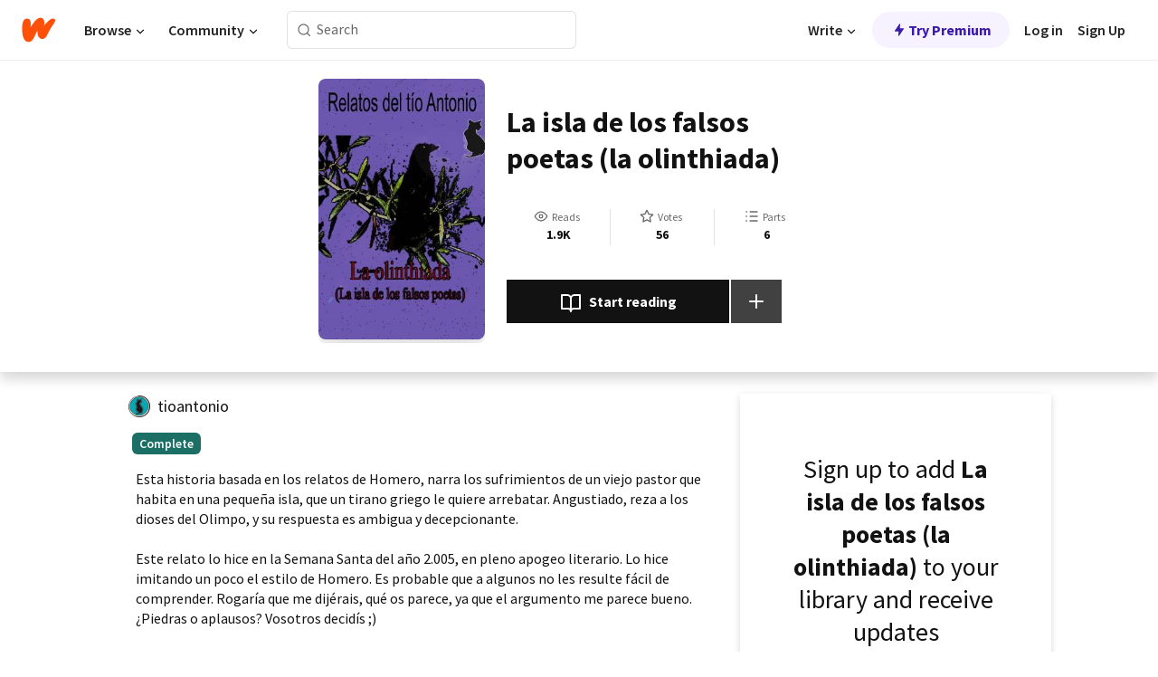

--- FILE ---
content_type: text/html; charset=utf-8
request_url: https://www.wattpad.com/story/1266138-la-isla-de-los-falsos-poetas-la-olinthiada
body_size: 21650
content:
<!DOCTYPE html><html lang="en-US" dir="ltr"><head><meta charSet="utf-8"/><meta name="viewport" content="width=device-width,initial-scale=1"/><link rel="canonical" href="https://www.wattpad.com/story/1266138-la-isla-de-los-falsos-poetas-la-olinthiada"/><meta name="description" content="Esta historia basada en los relatos de Homero, narra los sufrimientos de un viejo pastor que habita en una pequeña isla, que un tirano griego le quiere arrebat..."/><meta name="keywords" content="cuervo,cíclope,dioses,grecia,hades,hoplitas,infierno,isla,olimpo,ulises,zeus,Historical Fiction"/><meta name="robots" content="index,follow"/><meta property="fb:pages" content="127093020051"/><meta property="og:title" content="La isla de los falsos poetas (la olinthiada)"/><meta property="og:url" content="https://www.wattpad.com/story/1266138-la-isla-de-los-falsos-poetas-la-olinthiada"/><meta property="og:description" content="Esta historia basada en los relatos de Homero, narra los sufrimientos de un viejo pastor que habita en una pequeña isla..."/><meta property="og:image" content="https://img.wattpad.com/cover/1266138-256-k531508.jpg"/><meta property="og:site_name" content="Wattpad"/><title>La isla de los falsos poetas (la olinthiada) - Antonio - Wattpad</title><script type="application/ld+json">{"@context":"http://schema.org","@type":"Article","about":"Historical Fiction","author":{"name":"Antonio","url":"https://www.wattpad.com/user/tioantonio"},"accountablePerson":{"name":"Antonio","url":"https://www.wattpad.com/user/tioantonio"},"copyrightHolder":{"name":"Antonio","url":"https://www.wattpad.com/user/tioantonio"},"copyrightYear":"2012","dateCreated":"2012-04-27","datePublished":"2012-04-27","dateModified":"2012-05-05","description":"Esta historia basada en los relatos de Homero, narra los sufrimientos de un viejo pastor que habita en una pequeña isla, que un tirano griego le quiere arrebatar. Angustiado, reza a los dioses del Olimpo, y su respuesta es ambigua y decepcionante.\n\nEste relato lo hice en la Semana Santa del año 2.005, en pleno apogeo literario. Lo hice imitando un poco el estilo de Homero. Es probable que a algunos no les resulte fácil de comprender. Rogaría que me dijérais, qué os parece, ya que el argumento me parece bueno. ¿Piedras o aplausos? Vosotros decidís ;)","commentCount":23,"discussionUrl":"https://www.wattpad.com/story/1266138-la-isla-de-los-falsos-poetas-la-olinthiada#story-tabs","genre":"https://www.wattpad.com/stories/historical-fiction","headline":"La isla de los falsos poetas (la olinthiada)","inLanguage":"es_ES","interactionStatistic":1978,"isAccessibleForFree":true,"isFamilyFriendly":true,"keywords":"cuervo,cíclope,dioses,grecia,hades,hoplitas,infierno,isla,olimpo,ulises,zeus,Historical Fiction,eBooks,reading,stories,fiction","publisher":{"@type":"Organization","name":"Wattpad","legalName":"Wattpad Corp","foundingDate":"2006","foundingLocation":"Toronto, Ontario, Canada","areaServed":"Global","logo":{"@type":"ImageObject","url":"https://www.wattpad.com/img/logos/wp-logo-orange.png"},"url":"https://www.wattpad.com"},"publishingPrinciples":"https://support.wattpad.com/hc/en-us/articles/200774334-Content-Guidelines","thumbnailUrl":"https://img.wattpad.com/cover/1266138-256-k531508.jpg","typicalAgeRange":"13-","image":"https://img.wattpad.com/cover/1266138-256-k531508.jpg","name":"La isla de los falsos poetas (la olinthiada)","url":"https://www.wattpad.com/story/1266138-la-isla-de-los-falsos-poetas-la-olinthiada","mainEntityOfPage":{"@type":"WebPage","@id":"https://www.wattpad.com/story/1266138-la-isla-de-los-falsos-poetas-la-olinthiada"}}</script><link rel="stylesheet" href="/wp-web-assets/build/css-bundle-QVTQ52G6.css"/><link rel="preload" as="font" href="/wp-web-assets/fonts/Source_Sans_Pro/SourceSansPro-Regular.ttf" crossorigin="anonymous"/><link rel="preload" as="font" href="/wp-web-assets/fonts/Source_Sans_Pro/SourceSansPro-SemiBold.ttf" crossorigin="anonymous"/><link rel="stylesheet" href="/wp-web-assets/build/_assets/fonts-XNHMJ6ZM.css"/><link rel="stylesheet" href="/wp-web-assets/build/_assets/tokens-2GVK43A7.css"/><link rel="stylesheet" href="/wp-web-assets/build/_assets/main-PXKQW5MQ.css"/><link rel="stylesheet" href="/wp-web-assets/build/_assets/react-tooltip-HIHMAPNF.css"/><link rel="stylesheet" href="/wp-web-assets/build/_assets/splide.min-AQNS3YPQ.css"/><script type="text/javascript">window.dataLayer=[];</script><script>window.wattpad={"userCountryCode":"US","testGroups":{"SPECIAL_AD_EXEMPT":false,"USE_IMAGE_MOD":false,"GDPR_ADS_EXPERIENCE":false,"USE_33ACROSS":false,"EXCLUDE_PREBID_PARTNERS":false,"DELAY_ADS":false,"PREBID_BETA":false,"USE_KEVEL":true,"USE_AFP":true,"ADS_IN_WATTPAD_ORIGINALS":true,"IS_IN_MATURE_GATING":false,"IS_SERIES_REDESIGN":true,"IS_FREE_ORIGINALS_EXPERIMENT":true,"IS_WATTYS_SHORTLIST":false,"IS_WRITER_STORY_NEW_MIGRATION":false,"USE_ADS_ELIGIBILITY":true,"IS_PROMOTED_READING_LIST":false,"IS_NEW_UPDATES_PAGE":false,"IS_IN_CHECK_ADS_READINESS":false,"IS_SOCIAL_FEED":false,"IS_STORY_PAGE_REDESIGN":false},"currentUser":null,"deviceType":"desktop","revision":"6d7760976424f81ff461b18b9f70498f85c7570b","categoryList":{"0":"genre-uncategorized","1":"genre-teen-fiction","2":"genre-poetry","3":"genre-fantasy","4":"genre-romance","5":"genre-science-fiction","6":"genre-fanfiction","7":"genre-humor","8":"genre-mystery-thriller","9":"genre-horror","10":"genre-classics","11":"genre-adventure","12":"genre-paranormal","13":"genre-spiritual","14":"genre-action","16":"genre-non-fiction","17":"genre-short-stories","18":"genre-vampire","19":"genre-random","21":"genre-general-fiction","22":"genre-werewolf","23":"genre-historical-fiction","24":"genre-chick-lit"},"isWpWeb":true,"afpConfig":{"hostAccountId":"pub-9506570645588245"},"canvaApiKey":"gpJZaH8RjnukEBMR5tYrmnsY"}</script><script src="https://accounts.google.com/gsi/client" async="" defer=""></script></head><body class="theme-6"><noscript><iframe src="//www.googletagmanager.com/ns.html?id=GTM-WD9JLB" height="0" width="0" style="display:none;visibility:hidden" title="Needed for jsx-Ally complaint" aria-hidden="true"></iframe></noscript><div id="g_id_onload" data-client_id="819350800788-s42oc45ge5shd8hkimbj2broh7l6j7h6.apps.googleusercontent.com" data-login_uri="https://www.wattpad.com/auth/google-auth?nextUrl=%2Fstory%2F1266138-la-isla-de-los-falsos-poetas-la-olinthiada" data-is_one_tap="true" data-cancel_on_tap_outside="false" data-use_fedcm_for_prompt="true"></div><div><header class="_07XRA oUExN"><nav class="gMmKF"><ul class="sGq-H"><li class="Gzeg3"><a class="zIi3k" href="https://www.wattpad.com" title="Wattpad Home" aria-label="Home"><img class="At9TR" src="/wp-web-assets/images/wattpad-logo.svg" alt="Wattpad Logo" data-testid="wp-logo-orange"/></a></li><li class="NkmE9 jDGZF"><div id="discover-dropdown" class="avnzx false KE7WT" data-testid="discover-dropdown"><button class="DMdhq OCdPW">Browse<img class="S1mMa" src="/wp-web-assets/images/wp-chevron-down.svg" alt="" data-testid="wp_chevron_down"/></button></div></li><li class="NkmE9"><div id="community-dropdown" class="avnzx false KE7WT" data-testid="community-dropdown"><button class="DMdhq OCdPW">Community<img class="S1mMa" src="/wp-web-assets/images/wp-chevron-down.svg" alt="" data-testid="wp_chevron_down"/></button></div></li></ul></nav><div class="lXfdp gMmKF"><div class="wDLq1"><form class="VOZUu" action="/getmobile" method="post" role="search" name="search"><button class="_8r2SK U-dRJ" type="submit" aria-label="Search"><svg xmlns="http://www.w3.org/2000/svg" width="15" height="15" viewBox="0 0 15 15" fill="none"><path fill-rule="evenodd" clip-rule="evenodd" d="M1.5999 6.49844C1.5999 3.79224 3.79371 1.59844 6.4999 1.59844C9.2061 1.59844 11.3999 3.79224 11.3999 6.49844C11.3999 9.20463 9.2061 11.3984 6.4999 11.3984C3.79371 11.3984 1.5999 9.20463 1.5999 6.49844ZM6.4999 0.398438C3.13097 0.398438 0.399902 3.1295 0.399902 6.49844C0.399902 9.86737 3.13097 12.5984 6.4999 12.5984C7.99441 12.5984 9.36338 12.061 10.4241 11.1688C10.4515 11.2618 10.5019 11.3494 10.5752 11.4227L13.0501 13.8976C13.2844 14.1319 13.6643 14.1319 13.8986 13.8976C14.133 13.6633 14.133 13.2834 13.8986 13.0491L11.4238 10.5742C11.3504 10.5008 11.2629 10.4505 11.1699 10.423C12.0623 9.36227 12.5999 7.99313 12.5999 6.49844C12.5999 3.1295 9.86884 0.398438 6.4999 0.398438Z" fill="#121212" fill-opacity="0.64"></path></svg></button><input class="_6Hiiv" type="text" placeholder="Search" name="query" autoComplete="off"/></form></div></div><div class="ZFD-B gMmKF"><ul class="sGq-H"><li class="NkmE9 oAArJ"><div id="writer-opportunities-dropdown" class="avnzx false KE7WT" data-testid="writer-opportunities-dropdown"><button class="DMdhq OCdPW">Write<img class="S1mMa" src="/wp-web-assets/images/wp-chevron-down.svg" alt="" data-testid="wp_chevron_down"/></button></div></li><li class="oAArJ"><button class="_5FXgC"><span class="ahwLl"><svg xmlns="http://www.w3.org/2000/svg" width="20" height="20" viewBox="0 0 20 20" fill="none"><path d="M9.38562 11.778L8.95363 16.0545C8.89557 16.6292 9.64434 16.8996 9.96699 16.4205L14.9043 9.08896C15.1528 8.72003 14.8884 8.2233 14.4436 8.2233H10.6144L11.0464 3.94683C11.1044 3.37214 10.3557 3.10166 10.033 3.58077L5.09567 10.9123C4.84721 11.2813 5.11159 11.778 5.55639 11.778H9.38562Z" fill="var(--ds-base-2-60)"></path></svg></span>Try Premium</button></li></ul><div class="YJeR-"><ul class="At9TR sGq-H"><li class="T7-fP NkmE9"><button class="Rer7C transparent-button iUT2X">Log in</button></li><li class="NkmE9"><button class="Rer7C transparent-button iUT2X">Sign Up</button></li></ul><a href="https://www.wattpad.com/login" rel="noopener noreferrer" class="ab56F"><button class="undefined "><svg width="16" height="16" viewBox="0 0 24 24" fill="none" stroke="#6f6f6f" stroke-width="2" aria-hidden="true" stroke-linecap="round" stroke-linejoin="round"><path d="M20 21v-2a4 4 0 0 0-4-4H8a4 4 0 0 0-4 4v2"></path><circle cx="12" cy="7" r="4"></circle></svg></button></a></div></div><nav data-testid="mobile-header" class="LGHtv"><div class="LMr2z"><a class="_6tefj" href="https://www.wattpad.com" aria-label="Home"><img class="zIi3k" width="32" height="25" src="/wp-web-assets/images/wattpad-logo.svg" alt="Wattpad Logo" data-testid="logo"/></a><a class="_6tefj" href="https://www.wattpad.com/search" data-testid="search" aria-label="Search"><img src="/wp-web-assets/images/wp-search.svg" alt=""/></a></div></nav></header></div><div class="wE73O" data-testid="story-details-page"><div class="d7R1Y"><div class="_4Rj99"><div class="coverWrapper__t2Ve8" data-testid="cover"><img class="cover__BlyZa" src="https://img.wattpad.com/cover/1266138-256-k531508.jpg" alt="Story cover for La isla de los falsos poetas (la olinthiada) by tioantonio" data-testid="image"/></div></div><div class="Qm-Xt"><div class="-ydhR"><div class="gF-N5">La isla de los falsos poetas (la olinthiada)</div></div><div class="YPkBj"><div class="Sz3nA"><img src="https://img.wattpad.com/useravatar/tioantonio.128.761714.jpg" aria-hidden="true" alt="" class="avatar__Ygp0_ avatar_sm__zq5iO"/><div class="af6dp"><a href="https://www.wattpad.com/user/tioantonio" aria-label="by tioantonio. Tap to go to the author&#x27;s profile page." class="SjGa2">tioantonio</a></div></div></div><div class="SFcPk"><ul class="n0iXe"><li class="_0jt-y"><div class="uG9U1"><svg width="16" height="16" fill="none" xmlns="http://www.w3.org/2000/svg" viewBox="0 0 24 24" role="img" aria-labelledby="" aria-hidden="false"><title id="">WpView</title><path d="M1.82 10.357c-.353.545-.594.975-.723 1.233a.916.916 0 0 0 0 .82c.129.258.37.688.723 1.233a18.78 18.78 0 0 0 2.063 2.65C6.19 18.754 8.902 20.25 12 20.25c3.098 0 5.81-1.497 8.117-3.956a18.784 18.784 0 0 0 2.063-2.65c.352-.546.594-.976.723-1.234a.916.916 0 0 0 0-.82c-.129-.258-.37-.688-.723-1.233a18.786 18.786 0 0 0-2.063-2.65C17.81 5.246 15.098 3.75 12 3.75c-3.098 0-5.81 1.496-8.117 3.956a18.782 18.782 0 0 0-2.063 2.65Zm3.4 4.683A16.969 16.969 0 0 1 2.963 12a16.97 16.97 0 0 1 2.259-3.04C7.21 6.837 9.484 5.585 12 5.585c2.517 0 4.788 1.253 6.78 3.377A16.973 16.973 0 0 1 21.037 12a16.97 16.97 0 0 1-2.259 3.04c-1.99 2.122-4.262 3.376-6.779 3.376-2.516 0-4.788-1.254-6.78-3.377Z" fill="#121212"></path><path d="M8.333 12a3.667 3.667 0 1 0 7.334 0 3.667 3.667 0 0 0-7.334 0Zm5.5 0a1.833 1.833 0 1 1-3.666 0 1.833 1.833 0 0 1 3.666 0Z" fill="#121212"></path></svg><span class="_6picm" aria-hidden="true">Reads</span></div><span class="sr-only">Reads 1,978</span><div class="stats-value"><div aria-hidden="true" data-testid="stats-value-container"><div data-tip="1,978" data-tooltip-id="story-stat-tooltip" data-tooltip-html="1,978" data-testid="tooltip"><span class="sr-only">1,978</span><span class="_5TZHL ixBb9" aria-hidden="true" data-testid="stats-value">1.9K</span></div></div></div></li><li class="_0jt-y"><div class="uG9U1"><svg width="16" height="16" fill="none" xmlns="http://www.w3.org/2000/svg" viewBox="0 0 24 24" role="img" aria-labelledby="" aria-hidden="false"><title id="">WpVote</title><path d="M9.807 8.703a1 1 0 0 1-.752.547l-4.907.717 3.55 3.457a1 1 0 0 1 .288.885l-.838 4.883 4.386-2.307a1 1 0 0 1 .931 0l4.387 2.307-.838-4.883a1 1 0 0 1 .288-.885l3.55-3.457-4.907-.717a1 1 0 0 1-.752-.547L12 4.259 9.807 8.703ZM8.246 7.347l2.857-5.79a1 1 0 0 1 1.794 0l2.857 5.79 6.39.934a1 1 0 0 1 .554 1.705l-4.624 4.503 1.091 6.362a1 1 0 0 1-1.45 1.054L12 18.9l-5.715 3.005a1 1 0 0 1-1.45-1.054l1.09-6.361-4.623-4.504a1 1 0 0 1 .553-1.705l6.39-.934Z" fill="#121212"></path></svg><span class="_6picm" aria-hidden="true">Votes</span></div><span class="sr-only">Votes 56</span><div class="stats-value"><div aria-hidden="true" data-testid="stats-value-container"><div data-tip="56" data-tooltip-id="story-stat-tooltip" data-tooltip-html="56" data-testid="tooltip"><span class="sr-only">56</span><span class="_5TZHL ixBb9" aria-hidden="true" data-testid="stats-value">56</span></div></div></div></li><li class="_0jt-y"><div class="uG9U1"><svg width="16" height="16" fill="none" xmlns="http://www.w3.org/2000/svg" viewBox="0 0 24 24" role="img" aria-labelledby="" aria-hidden="false"><title id="">WpPart</title><path d="M8.25 4.5c0 .69.56 1.25 1.25 1.25h11.25a1.25 1.25 0 1 0 0-2.5H9.5c-.69 0-1.25.56-1.25 1.25ZM3.25 5.75a1.25 1.25 0 1 0 0-2.5 1.25 1.25 0 0 0 0 2.5ZM4.5 12A1.25 1.25 0 1 1 2 12a1.25 1.25 0 0 1 2.5 0ZM4.5 19.5a1.25 1.25 0 1 1-2.5 0 1.25 1.25 0 0 1 2.5 0ZM8.25 12c0 .69.56 1.25 1.25 1.25h11.25a1.25 1.25 0 1 0 0-2.5H9.5c-.69 0-1.25.56-1.25 1.25ZM9.5 20.75a1.25 1.25 0 1 1 0-2.5h11.25a1.25 1.25 0 0 1 0 2.5H9.5Z" fill="#121212"></path></svg><span class="_6picm" aria-hidden="true">Parts</span></div><span class="sr-only">Parts 6</span><div class="stats-value"><div aria-hidden="true" data-testid="stats-value-container"><div data-tip="6" data-tooltip-id="story-stat-tooltip" data-tooltip-html="6" data-testid="tooltip"><span class="sr-only">6</span><span class="_5TZHL ixBb9" aria-hidden="true" data-testid="stats-value">6</span></div></div></div></li></ul></div><div class="B-FR9"></div><div class="DvIFF"><div class=""><div class="poCqz"><button class="_4uQ4i" aria-label="Start reading"><svg width="24" height="24" fill="none" xmlns="http://www.w3.org/2000/svg" viewBox="0 0 24 24" role="img" aria-labelledby="" aria-hidden="false"><title id="">WpRead</title><path d="M2 2a1 1 0 0 0-1 1v15a1 1 0 0 0 1 1h7a2 2 0 0 1 2 2 1 1 0 1 0 2 0 2 2 0 0 1 2-2h7a1 1 0 0 0 1-1V3a1 1 0 0 0-1-1h-6a5 5 0 0 0-4 2 5 5 0 0 0-4-2H2Zm11 15.536V7a3 3 0 0 1 3-3h5v13h-6a4 4 0 0 0-2 .536Zm-2 0A4 4 0 0 0 9 17H3V4h5a3 3 0 0 1 3 3v10.536Z" fill="#121212"></path></svg>Start reading</button><div class="yyH-R"><button aria-label="Add story to..." class="q-KBX" aria-disabled="true" tabindex="-1"><svg width="24" height="24" viewBox="0 0 24 24" fill="none" stroke="var(--ds-neutral-00)" stroke-width="2" aria-hidden="true" stroke-linecap="round" stroke-linejoin="round"><g><line x1="12" y1="5" x2="12" y2="19"></line><line x1="5" y1="12" x2="19" y2="12"></line></g></svg></button></div></div></div></div></div></div><div class="yxqu6"><div class="xUdRs"><div class="_1hSgk"><ul class="n0iXe"><li class="_0jt-y"><div class="uG9U1"><svg width="16" height="16" fill="none" xmlns="http://www.w3.org/2000/svg" viewBox="0 0 24 24" role="img" aria-labelledby="" aria-hidden="false"><title id="">WpView</title><path d="M1.82 10.357c-.353.545-.594.975-.723 1.233a.916.916 0 0 0 0 .82c.129.258.37.688.723 1.233a18.78 18.78 0 0 0 2.063 2.65C6.19 18.754 8.902 20.25 12 20.25c3.098 0 5.81-1.497 8.117-3.956a18.784 18.784 0 0 0 2.063-2.65c.352-.546.594-.976.723-1.234a.916.916 0 0 0 0-.82c-.129-.258-.37-.688-.723-1.233a18.786 18.786 0 0 0-2.063-2.65C17.81 5.246 15.098 3.75 12 3.75c-3.098 0-5.81 1.496-8.117 3.956a18.782 18.782 0 0 0-2.063 2.65Zm3.4 4.683A16.969 16.969 0 0 1 2.963 12a16.97 16.97 0 0 1 2.259-3.04C7.21 6.837 9.484 5.585 12 5.585c2.517 0 4.788 1.253 6.78 3.377A16.973 16.973 0 0 1 21.037 12a16.97 16.97 0 0 1-2.259 3.04c-1.99 2.122-4.262 3.376-6.779 3.376-2.516 0-4.788-1.254-6.78-3.377Z" fill="#121212"></path><path d="M8.333 12a3.667 3.667 0 1 0 7.334 0 3.667 3.667 0 0 0-7.334 0Zm5.5 0a1.833 1.833 0 1 1-3.666 0 1.833 1.833 0 0 1 3.666 0Z" fill="#121212"></path></svg><span class="_6picm" aria-hidden="true">Reads</span></div><span class="sr-only">Reads 1,978</span><div class="stats-value"><div aria-hidden="true" data-testid="stats-value-container"><div data-tip="1,978" data-tooltip-id="story-stat-tooltip" data-tooltip-html="1,978" data-testid="tooltip"><span class="sr-only">1,978</span><span class="_5TZHL ixBb9" aria-hidden="true" data-testid="stats-value">1.9K</span></div></div></div></li><li class="_0jt-y"><div class="uG9U1"><svg width="16" height="16" fill="none" xmlns="http://www.w3.org/2000/svg" viewBox="0 0 24 24" role="img" aria-labelledby="" aria-hidden="false"><title id="">WpVote</title><path d="M9.807 8.703a1 1 0 0 1-.752.547l-4.907.717 3.55 3.457a1 1 0 0 1 .288.885l-.838 4.883 4.386-2.307a1 1 0 0 1 .931 0l4.387 2.307-.838-4.883a1 1 0 0 1 .288-.885l3.55-3.457-4.907-.717a1 1 0 0 1-.752-.547L12 4.259 9.807 8.703ZM8.246 7.347l2.857-5.79a1 1 0 0 1 1.794 0l2.857 5.79 6.39.934a1 1 0 0 1 .554 1.705l-4.624 4.503 1.091 6.362a1 1 0 0 1-1.45 1.054L12 18.9l-5.715 3.005a1 1 0 0 1-1.45-1.054l1.09-6.361-4.623-4.504a1 1 0 0 1 .553-1.705l6.39-.934Z" fill="#121212"></path></svg><span class="_6picm" aria-hidden="true">Votes</span></div><span class="sr-only">Votes 56</span><div class="stats-value"><div aria-hidden="true" data-testid="stats-value-container"><div data-tip="56" data-tooltip-id="story-stat-tooltip" data-tooltip-html="56" data-testid="tooltip"><span class="sr-only">56</span><span class="_5TZHL ixBb9" aria-hidden="true" data-testid="stats-value">56</span></div></div></div></li><li class="_0jt-y"><div class="uG9U1"><svg width="16" height="16" fill="none" xmlns="http://www.w3.org/2000/svg" viewBox="0 0 24 24" role="img" aria-labelledby="" aria-hidden="false"><title id="">WpPart</title><path d="M8.25 4.5c0 .69.56 1.25 1.25 1.25h11.25a1.25 1.25 0 1 0 0-2.5H9.5c-.69 0-1.25.56-1.25 1.25ZM3.25 5.75a1.25 1.25 0 1 0 0-2.5 1.25 1.25 0 0 0 0 2.5ZM4.5 12A1.25 1.25 0 1 1 2 12a1.25 1.25 0 0 1 2.5 0ZM4.5 19.5a1.25 1.25 0 1 1-2.5 0 1.25 1.25 0 0 1 2.5 0ZM8.25 12c0 .69.56 1.25 1.25 1.25h11.25a1.25 1.25 0 1 0 0-2.5H9.5c-.69 0-1.25.56-1.25 1.25ZM9.5 20.75a1.25 1.25 0 1 1 0-2.5h11.25a1.25 1.25 0 0 1 0 2.5H9.5Z" fill="#121212"></path></svg><span class="_6picm" aria-hidden="true">Parts</span></div><span class="sr-only">Parts 6</span><div class="stats-value"><div aria-hidden="true" data-testid="stats-value-container"><div data-tip="6" data-tooltip-id="story-stat-tooltip" data-tooltip-html="6" data-testid="tooltip"><span class="sr-only">6</span><span class="_5TZHL ixBb9" aria-hidden="true" data-testid="stats-value">6</span></div></div></div></li></ul></div><div class="bR7B3"></div><div data-testid="story-badges"><div class="_5g5R0"><div class="Sz3nA"><img src="https://img.wattpad.com/useravatar/tioantonio.128.761714.jpg" aria-hidden="true" alt="" class="avatar__Ygp0_ avatar_sm__zq5iO"/><div class="af6dp"><a href="https://www.wattpad.com/user/tioantonio" aria-label="by tioantonio. Tap to go to the author&#x27;s profile page." class="SjGa2">tioantonio</a></div></div></div><div class="dHyYa"><div class="_2-rOR" data-tooltip-id="badge-tooltip" data-tooltip-html="First published
    &lt;strong&gt;Apr 29, 2012&lt;/strong&gt;" data-for="publish-date" aria-describedby="publish-date" aria-hidden="true" data-testid="completed-tag"><div class="pill__pziVI solid-variant__RGER9 default-size__BJ5Po base-3-accent__Xrbrb square-shape__V66Yy gap-for-default-pill__d6nVx"><span class="typography-label-small-semi">Complete</span></div></div><span class="sr-only">Complete, First published Apr 29, 2012</span></div></div><div class="CEEJt yIE4y"><div class="yl-VP" data-testid="tag-carousel"><a class="no-text-decoration-on-focus no-text-decoration-on-hover XZbAz pill__pziVI light-variant__fymht default-size__BJ5Po default-accent__YcamO square-shape__V66Yy clickable__llABU gap-for-default-pill__d6nVx" href="https://www.wattpad.com/stories/cuervo"><span class="typography-label-small-semi">cuervo</span></a><a class="no-text-decoration-on-focus no-text-decoration-on-hover XZbAz pill__pziVI light-variant__fymht default-size__BJ5Po default-accent__YcamO square-shape__V66Yy clickable__llABU gap-for-default-pill__d6nVx" href="https://www.wattpad.com/stories/cíclope"><span class="typography-label-small-semi">cíclope</span></a><a class="no-text-decoration-on-focus no-text-decoration-on-hover XZbAz pill__pziVI light-variant__fymht default-size__BJ5Po default-accent__YcamO square-shape__V66Yy clickable__llABU gap-for-default-pill__d6nVx" href="https://www.wattpad.com/stories/dioses"><span class="typography-label-small-semi">dioses</span></a><a class="no-text-decoration-on-focus no-text-decoration-on-hover XZbAz pill__pziVI light-variant__fymht default-size__BJ5Po default-accent__YcamO square-shape__V66Yy clickable__llABU gap-for-default-pill__d6nVx" href="https://www.wattpad.com/stories/grecia"><span class="typography-label-small-semi">grecia</span></a><a class="no-text-decoration-on-focus no-text-decoration-on-hover XZbAz pill__pziVI light-variant__fymht default-size__BJ5Po default-accent__YcamO square-shape__V66Yy clickable__llABU gap-for-default-pill__d6nVx" href="https://www.wattpad.com/stories/hades"><span class="typography-label-small-semi">hades</span></a><a class="no-text-decoration-on-focus no-text-decoration-on-hover XZbAz pill__pziVI light-variant__fymht default-size__BJ5Po default-accent__YcamO square-shape__V66Yy clickable__llABU gap-for-default-pill__d6nVx" href="https://www.wattpad.com/stories/hoplitas"><span class="typography-label-small-semi">hoplitas</span></a><a class="no-text-decoration-on-focus no-text-decoration-on-hover XZbAz pill__pziVI light-variant__fymht default-size__BJ5Po default-accent__YcamO square-shape__V66Yy clickable__llABU gap-for-default-pill__d6nVx" href="https://www.wattpad.com/stories/infierno"><span class="typography-label-small-semi">infierno</span></a><a class="no-text-decoration-on-focus no-text-decoration-on-hover XZbAz pill__pziVI light-variant__fymht default-size__BJ5Po default-accent__YcamO square-shape__V66Yy clickable__llABU gap-for-default-pill__d6nVx" href="https://www.wattpad.com/stories/isla"><span class="typography-label-small-semi">isla</span></a><a class="no-text-decoration-on-focus no-text-decoration-on-hover XZbAz pill__pziVI light-variant__fymht default-size__BJ5Po default-accent__YcamO square-shape__V66Yy clickable__llABU gap-for-default-pill__d6nVx" href="https://www.wattpad.com/stories/olimpo"><span class="typography-label-small-semi">olimpo</span></a><a class="no-text-decoration-on-focus no-text-decoration-on-hover XZbAz pill__pziVI light-variant__fymht default-size__BJ5Po default-accent__YcamO square-shape__V66Yy clickable__llABU gap-for-default-pill__d6nVx" href="https://www.wattpad.com/stories/ulises"><span class="typography-label-small-semi">ulises</span></a><a class="no-text-decoration-on-focus no-text-decoration-on-hover XZbAz pill__pziVI light-variant__fymht default-size__BJ5Po default-accent__YcamO square-shape__V66Yy clickable__llABU gap-for-default-pill__d6nVx" href="https://www.wattpad.com/stories/zeus"><span class="typography-label-small-semi">zeus</span></a></div></div><div class="glL-c"><pre class="mpshL _6pPkw">Esta historia basada en los relatos de Homero, narra los sufrimientos de un viejo pastor que habita en una pequeña isla, que un tirano griego le quiere arrebatar. Angustiado, reza a los dioses del Olimpo, y su respuesta es ambigua y decepcionante.

Este relato lo hice en la Semana Santa del año 2.005, en pleno apogeo literario. Lo hice imitando un poco el estilo de Homero. Es probable que a algunos no les resulte fácil de comprender. Rogaría que me dijérais, qué os parece, ya que el argumento me parece bueno. ¿Piedras o aplausos? Vosotros decidís ;)<div class="DxZKg" data-testid="copyright"><span class="JP3pz" aria-hidden="true"></span>All Rights Reserved</div></pre><div class="UKpi5"><button class="b6GrN">Read more</button></div></div><div class="F8LJw"><div class="aVlTH I3p30"><div class="yl-VP" data-testid="tag-carousel"><a class="no-text-decoration-on-focus no-text-decoration-on-hover XZbAz pill__pziVI light-variant__fymht default-size__BJ5Po default-accent__YcamO square-shape__V66Yy clickable__llABU gap-for-default-pill__d6nVx" href="https://www.wattpad.com/stories/cuervo"><span class="typography-label-small-semi">cuervo</span></a><a class="no-text-decoration-on-focus no-text-decoration-on-hover XZbAz pill__pziVI light-variant__fymht default-size__BJ5Po default-accent__YcamO square-shape__V66Yy clickable__llABU gap-for-default-pill__d6nVx" href="https://www.wattpad.com/stories/cíclope"><span class="typography-label-small-semi">cíclope</span></a><a class="no-text-decoration-on-focus no-text-decoration-on-hover XZbAz pill__pziVI light-variant__fymht default-size__BJ5Po default-accent__YcamO square-shape__V66Yy clickable__llABU gap-for-default-pill__d6nVx" href="https://www.wattpad.com/stories/dioses"><span class="typography-label-small-semi">dioses</span></a><a class="no-text-decoration-on-focus no-text-decoration-on-hover XZbAz pill__pziVI light-variant__fymht default-size__BJ5Po default-accent__YcamO square-shape__V66Yy clickable__llABU gap-for-default-pill__d6nVx" href="https://www.wattpad.com/stories/grecia"><span class="typography-label-small-semi">grecia</span></a><a class="no-text-decoration-on-focus no-text-decoration-on-hover XZbAz pill__pziVI light-variant__fymht default-size__BJ5Po default-accent__YcamO square-shape__V66Yy clickable__llABU gap-for-default-pill__d6nVx" href="https://www.wattpad.com/stories/hades"><span class="typography-label-small-semi">hades</span></a><a class="no-text-decoration-on-focus no-text-decoration-on-hover XZbAz pill__pziVI light-variant__fymht default-size__BJ5Po default-accent__YcamO square-shape__V66Yy clickable__llABU gap-for-default-pill__d6nVx" href="https://www.wattpad.com/stories/hoplitas"><span class="typography-label-small-semi">hoplitas</span></a><a class="no-text-decoration-on-focus no-text-decoration-on-hover XZbAz pill__pziVI light-variant__fymht default-size__BJ5Po default-accent__YcamO square-shape__V66Yy clickable__llABU gap-for-default-pill__d6nVx" href="https://www.wattpad.com/stories/infierno"><span class="typography-label-small-semi">infierno</span></a><a class="no-text-decoration-on-focus no-text-decoration-on-hover XZbAz pill__pziVI light-variant__fymht default-size__BJ5Po default-accent__YcamO square-shape__V66Yy clickable__llABU gap-for-default-pill__d6nVx" href="https://www.wattpad.com/stories/isla"><span class="typography-label-small-semi">isla</span></a><a class="no-text-decoration-on-focus no-text-decoration-on-hover XZbAz pill__pziVI light-variant__fymht default-size__BJ5Po default-accent__YcamO square-shape__V66Yy clickable__llABU gap-for-default-pill__d6nVx" href="https://www.wattpad.com/stories/olimpo"><span class="typography-label-small-semi">olimpo</span></a><a class="no-text-decoration-on-focus no-text-decoration-on-hover XZbAz pill__pziVI light-variant__fymht default-size__BJ5Po default-accent__YcamO square-shape__V66Yy clickable__llABU gap-for-default-pill__d6nVx" href="https://www.wattpad.com/stories/ulises"><span class="typography-label-small-semi">ulises</span></a><a class="no-text-decoration-on-focus no-text-decoration-on-hover XZbAz pill__pziVI light-variant__fymht default-size__BJ5Po default-accent__YcamO square-shape__V66Yy clickable__llABU gap-for-default-pill__d6nVx" href="https://www.wattpad.com/stories/zeus"><span class="typography-label-small-semi">zeus</span></a></div></div></div><div class="_01L-d"><div class="pPt69" data-testid="toc"><div class="_4dm37">Table of contents</div><div class="Y26Ib"><ul aria-label="story-parts"><li class=""><a href="https://www.wattpad.com/4314893-la-isla-de-los-falsos-poetas-la-olinthiada" class="_6qJpE"><div class="vbUDq"><div class="o7jpT"><div class="a2GDZ" data-testid="new-part-icon"></div><div class="wpYp-">La isla de los falsos poetas (la olinthiada)</div></div><div class="f0I9e"></div></div><div class="bSGSB">Fri, Apr 27, 2012</div></a></li><li class=""><a href="https://www.wattpad.com/4362333-la-isla-de-los-falsos-poetas-la-olinthiada-parte1" class="_6qJpE"><div class="vbUDq"><div class="o7jpT"><div class="a2GDZ" data-testid="new-part-icon"></div><div class="wpYp-">parte1</div></div><div class="f0I9e"></div></div><div class="bSGSB">Mon, Apr 30, 2012</div></a></li><li class=""><a href="https://www.wattpad.com/4364245-la-isla-de-los-falsos-poetas-la-olinthiada-parte-2" class="_6qJpE"><div class="vbUDq"><div class="o7jpT"><div class="a2GDZ" data-testid="new-part-icon"></div><div class="wpYp-">parte 2</div></div><div class="f0I9e"></div></div><div class="bSGSB">Mon, Apr 30, 2012</div></a></li><li class=""><a href="https://www.wattpad.com/4409468-la-isla-de-los-falsos-poetas-la-olinthiada-parte-3" class="_6qJpE"><div class="vbUDq"><div class="o7jpT"><div class="a2GDZ" data-testid="new-part-icon"></div><div class="wpYp-">Parte 3</div></div><div class="f0I9e"></div></div><div class="bSGSB">Thu, May 3, 2012</div></a></li><li class=""><a href="https://www.wattpad.com/4423360-la-isla-de-los-falsos-poetas-la-olinthiada-parte-4" class="_6qJpE"><div class="vbUDq"><div class="o7jpT"><div class="a2GDZ" data-testid="new-part-icon"></div><div class="wpYp-">Parte 4</div></div><div class="f0I9e"></div></div><div class="bSGSB">Fri, May 4, 2012</div></a></li><li class=""><a href="https://www.wattpad.com/4438652-la-isla-de-los-falsos-poetas-la-olinthiada-parte-5" class="_6qJpE"><div class="vbUDq"><div class="o7jpT"><div class="a2GDZ" data-testid="new-part-icon"></div><div class="wpYp-">parte 5</div></div><div class="f0I9e"></div></div><div class="bSGSB">Sat, May 5, 2012</div></a></li></ul></div></div></div><div class="_95DE-"><div class="wtwPy"><div class="sh6cp"><div class="ail-g"><div data-testid="collapsing-parts-icon"><svg width="32" height="32" viewBox="0 0 16 16" fill="var(--wp-neutral-1)" stroke="var(--wp-neutral-1)" stroke-width="1" aria-hidden="true" stroke-linecap="round" stroke-linejoin="round"><g><path fill-rule="evenodd" clip-rule="evenodd" d="M3.33366 4.66634C3.70185 4.66634 4.00033 4.36786 4.00033 3.99967C4.00033 3.63148 3.70185 3.33301 3.33366 3.33301C2.96547 3.33301 2.66699 3.63148 2.66699 3.99967C2.66699 4.36786 2.96547 4.66634 3.33366 4.66634ZM4.00033 7.99967C4.00033 8.36786 3.70185 8.66634 3.33366 8.66634C2.96547 8.66634 2.66699 8.36786 2.66699 7.99967C2.66699 7.63148 2.96547 7.33301 3.33366 7.33301C3.70185 7.33301 4.00033 7.63148 4.00033 7.99967ZM4.00033 11.9997C4.00033 12.3679 3.70185 12.6663 3.33366 12.6663C2.96547 12.6663 2.66699 12.3679 2.66699 11.9997C2.66699 11.6315 2.96547 11.333 3.33366 11.333C3.70185 11.333 4.00033 11.6315 4.00033 11.9997ZM6.00033 7.99967C6.00033 8.36786 6.2988 8.66634 6.66699 8.66634H12.667C13.0352 8.66634 13.3337 8.36786 13.3337 7.99967C13.3337 7.63148 13.0352 7.33301 12.667 7.33301H6.66699C6.2988 7.33301 6.00033 7.63148 6.00033 7.99967ZM6.66699 12.6663C6.2988 12.6663 6.00033 12.3679 6.00033 11.9997C6.00033 11.6315 6.2988 11.333 6.66699 11.333H12.667C13.0352 11.333 13.3337 11.6315 13.3337 11.9997C13.3337 12.3679 13.0352 12.6663 12.667 12.6663H6.66699ZM6.00033 3.99967C6.00033 4.36786 6.2988 4.66634 6.66699 4.66634H12.667C13.0352 4.66634 13.3337 4.36786 13.3337 3.99967C13.3337 3.63148 13.0352 3.33301 12.667 3.33301H6.66699C6.2988 3.33301 6.00033 3.63148 6.00033 3.99967Z"/></g></svg></div><p class="UV8WB">6 parts</p></div><button class="ZiVaQ">See all</button></div><div class="Y26Ib K9XZh"><ul aria-label="story-parts"><li class=""><a href="https://www.wattpad.com/4409468-la-isla-de-los-falsos-poetas-la-olinthiada-parte-3" class="_6qJpE"><div class="vbUDq"><div class="o7jpT"><div class="a2GDZ" data-testid="new-part-icon"></div><div class="wpYp-">Parte 3</div></div><div class="f0I9e"></div></div><div class="bSGSB">Thu, May 3, 2012</div></a></li><li class=""><a href="https://www.wattpad.com/4423360-la-isla-de-los-falsos-poetas-la-olinthiada-parte-4" class="_6qJpE"><div class="vbUDq"><div class="o7jpT"><div class="a2GDZ" data-testid="new-part-icon"></div><div class="wpYp-">Parte 4</div></div><div class="f0I9e"></div></div><div class="bSGSB">Fri, May 4, 2012</div></a></li><li class=""><a href="https://www.wattpad.com/4438652-la-isla-de-los-falsos-poetas-la-olinthiada-parte-5" class="_6qJpE"><div class="vbUDq"><div class="o7jpT"><div class="a2GDZ" data-testid="new-part-icon"></div><div class="wpYp-">parte 5</div></div><div class="f0I9e"></div></div><div class="bSGSB">Sat, May 5, 2012</div></a></li></ul></div></div></div></div><div class="UQhI8"><div class="_5CG6D" data-testid="story-details-auth-form"><div class="czByr MsrWK YjyQM"><div class="SRRCw"><div class="p2vKb"><div class="_7Wax-"><div class="AYj-0">Sign up to add <strong>La isla de los falsos poetas (la olinthiada)</strong> to your library and receive updates</div></div><div class="_5UcoB"><button class="h-8o8 UgztN"><img src="/wp-web-assets/images/google-login-color.png" alt="Google Login" class="eTY8Y" width="18" height="18" aria-hidden="true"/><span><span class="g-kpI">Sign up with Google</span></span></button><button class="h-8o8 UgztN"><img src="/wp-web-assets/images/facebook-login-color.png" alt="Facebook Login" class="eTY8Y" width="18" height="18" aria-hidden="true"/><span><span class="g-kpI">Sign up with Facebook</span></span></button></div><div class="fGOOt bb74a"><div class="e3NEx"></div><span class="HjRsn"> <!-- -->or<!-- --> </span><div class="e3NEx"></div></div><button class="bb74a button__Y70Pw primary-variant__NO4pv default-accent__Pc0Pm medium-size__CLqD3 clickable__iYXtN full-width__dXWyx with-padding__cVt72"><span class="background-overlay__mCEaX"></span>Sign up with email</button><button class="button__Y70Pw tertiary-variant__Y9kWU default-accent__Pc0Pm medium-size__CLqD3 clickable__iYXtN full-width__dXWyx with-padding__cVt72"><span class="background-overlay__mCEaX"></span>I already have an account</button></div></div></div></div><div data-testid="desktop-ad" class="aC2RF"></div><div data-testid="story-ranks-card"><a href="https://www.wattpad.com/story/1266138/rankings" aria-label="Number 38 in ulises. Tap for all tag rankings for this story."><div class="oAS4a"><svg width="32" height="32" viewBox="0 0 32 32" fill="var(--wp-base-1)" stroke="var(--wp-neutral-1)" stroke-width="0" aria-hidden="true" stroke-linecap="round" stroke-linejoin="round" class="_7oZdu"><g><path fill-rule="evenodd" clip-rule="evenodd" d="M5.6001 11.1998C5.6001 5.45604 10.2563 0.799805 16.0001 0.799805C21.7439 0.799805 26.4001 5.45604 26.4001 11.1998C26.4001 16.9436 21.7439 21.5998 16.0001 21.5998C10.2563 21.5998 5.6001 16.9436 5.6001 11.1998ZM12.2383 16.3775L12.9567 12.1887L9.91334 9.2221L14.1192 8.61095L16.0001 4.7998L17.881 8.61095L22.0869 9.2221L19.0435 12.1887L19.7619 16.3775L16.0001 14.3998L12.2383 16.3775ZM11.2001 30.8975V22.2013C12.67 22.8435 14.2934 23.1998 16.0001 23.1998C17.9017 23.1998 19.7 22.7575 21.2978 21.9701V30.8975L16.2489 25.8486L11.2001 30.8975Z"/></g></svg><div class="Fjn-k"><span class="_-7ovN">#38<span class="KiCPc">ulises</span></span></div><svg width="24" height="24" viewBox="0 0 24 24" fill="none" stroke="var(--wp-neutral-1)" stroke-width="2" aria-hidden="true" stroke-linecap="round" stroke-linejoin="round" class="_5dEjf"><g><polyline points="9 18 15 12 9 6"></polyline></g></svg></div></a></div><div><a href="https://support.wattpad.com/hc/en-us/articles/200774334-Content-Guidelines" target="_blank" rel="noopener noreferrer"><div class="oAS4a"><svg width="32" height="32" viewBox="0 0 32 32" fill="none" stroke="var(--wp-neutral-1)" stroke-width="3" aria-hidden="true" stroke-linecap="round" stroke-linejoin="round" class="x9VGX"><g><path d="M10 13a5 5 0 0 0 7.54.54l3-3a5 5 0 0 0-7.07-7.07l-1.72 1.71"></path><path d="M14 11a5 5 0 0 0-7.54-.54l-3 3a5 5 0 0 0 7.07 7.07l1.71-1.71"></path></g></svg><div class="Fjn-k"><span class="_-7ovN">Content Guidelines</span></div><svg width="24" height="24" viewBox="0 0 24 24" fill="none" stroke="var(--wp-neutral-1)" stroke-width="2" aria-hidden="true" stroke-linecap="round" stroke-linejoin="round" class="_5dEjf"><g><polyline points="9 18 15 12 9 6"></polyline></g></svg></div></a></div><div><button type="button" class="_2tWx0"><div class="oAS4a"><svg width="32" height="32" viewBox="0 0 32 32" fill="var(--wp-base-1)" stroke="var(--wp-neutral-1)" stroke-width="1" aria-hidden="true" stroke-linecap="round" stroke-linejoin="round" class="B0v-f"><g><path fill-rule="evenodd" clip-rule="evenodd" d="M0.333008 18.9997V2.99967C0.333008 2.64605 0.473484 2.30691 0.723532 2.05687C1.0163 1.7641 1.54299 1.41297 2.33782 1.09504C3.54157 0.613537 5.08449 0.333008 6.99967 0.333008C8.88843 0.333008 10.1765 0.701033 12.8282 1.76171C15.1765 2.70103 16.2218 2.99967 17.6663 2.99967C19.2512 2.99967 20.4582 2.7802 21.3378 2.42837C21.793 2.2463 22.0163 2.09743 22.0569 2.05687C22.8968 1.21691 24.333 1.8118 24.333 2.99967V18.9997C24.333 19.3533 24.1925 19.6924 23.9425 19.9425C23.6497 20.2353 23.123 20.5864 22.3282 20.9043C21.1244 21.3858 19.5815 21.6663 17.6663 21.6663C15.7776 21.6663 14.4895 21.2983 11.8378 20.2376C9.4895 19.2983 8.44426 18.9997 6.99967 18.9997C5.41486 18.9997 4.20777 19.2191 3.3282 19.571C3.20092 19.6219 3.09177 19.6702 2.99967 19.7143V28.333C2.99967 29.0694 2.40272 29.6663 1.66634 29.6663C0.929961 29.6663 0.333008 29.0694 0.333008 28.333V18.9997ZM6.99967 16.333C8.88842 16.333 10.1765 16.701 12.8282 17.7617C15.1765 18.701 16.2218 18.9997 17.6663 18.9997C19.2512 18.9997 20.4582 18.7802 21.3378 18.4284C21.4651 18.3775 21.5742 18.3291 21.6663 18.2851V5.13776C20.5742 5.47524 19.2471 5.66634 17.6663 5.66634C15.7776 5.66634 14.4895 5.29832 11.8378 4.23764C9.4895 3.29832 8.44426 2.99967 6.99967 2.99967C5.41486 2.99967 4.20777 3.21914 3.3282 3.57098C3.20092 3.62189 3.09177 3.6702 2.99967 3.71428V16.8616C4.09182 16.5241 5.41894 16.333 6.99967 16.333Z" fill="#121212"/></g></svg><div class="Fjn-k"><span class="_-7ovN">Report this story</span></div><svg width="24" height="24" viewBox="0 0 24 24" fill="none" stroke="var(--wp-neutral-1)" stroke-width="2" aria-hidden="true" stroke-linecap="round" stroke-linejoin="round" class="_5dEjf"><g><polyline points="9 18 15 12 9 6"></polyline></g></svg></div></button></div><div class="KepGr"><div class="_43CmW"><div class="W8EHh">You may also like</div><div class="hQ1wT"><a class="ZJ-qB" href="https://www.wattpad.com/story/367118567-diosos" data-story-id="367118567" data-author-name="HikariFics"><div class="leocT" data-story-id="367118567"><img srcSet="https://img.wattpad.com/cover/367118567-80-k185505.jpg 1x, https://img.wattpad.com/cover/367118567-100-k185505.jpg 1.5x, https://img.wattpad.com/cover/367118567-144-k185505.jpg 2x, https://img.wattpad.com/cover/367118567-176-k185505.jpg 2.5x, https://img.wattpad.com/cover/367118567-200-k185505.jpg 3x" src="https://img.wattpad.com/cover/367118567-80-k185505.jpg" alt="Diosos by HikariFics"/></div><div class="w1xjG"><div><div class="_6g8uG" aria-hidden="true">Diosos</div></div><span class="sr-only">19 parts Complete </span><div class="b8qmL" aria-hidden="true"><div class="hYRQZ KbbXK" data-testid="icons"><svg width="14" height="14" viewBox="0 0 24 24" fill="none" stroke="var(--ds-neutral-100)" stroke-width="2" aria-hidden="true" stroke-linecap="round" stroke-linejoin="round" class="e11cf"><g><line x1="8" y1="6" x2="21" y2="6"></line><line x1="8" y1="12" x2="21" y2="12"></line><line x1="8" y1="18" x2="21" y2="18"></line><line x1="3" y1="6" x2="3" y2="6"></line><line x1="3" y1="12" x2="3" y2="12"></line><line x1="3" y1="18" x2="3" y2="18"></line></g></svg><span>19 parts</span></div><div class="_-08is"><div class="pill__pziVI solid-variant__RGER9 default-size__BJ5Po base-3-accent__Xrbrb square-shape__V66Yy gap-for-default-pill__d6nVx"><span class="typography-label-small-semi">Complete</span></div></div></div><div class="o2PZQ">un dios joven avaro y engreido, pensado que esta por encima de todos, se la pasa bebiendo con los otros dioses más viejos y divirtiéndose en el mundo humano, piensa que  lo tiene todo hasta que otro dios llega al olimpo, un dios viejo que vivió gran parte de su vida en el Tártaro por decisión propia, con la llegada de este nuevo ser toda la atención que le daban se esfuma, esta enfurecido y le hará la vida picadillo a este ser hasta que regrese por donde vino... lo logrará?</div></div></a></div><div class="hQ1wT"><a class="ZJ-qB" href="https://www.wattpad.com/story/389198650-%E2%99%A1-circe-x-hermes-incorrect-quotes-y-headcanons-pt" data-story-id="389198650" data-author-name="PibeCringe"><div class="leocT" data-story-id="389198650"><img srcSet="https://img.wattpad.com/cover/389198650-80-k268991.jpg 1x, https://img.wattpad.com/cover/389198650-100-k268991.jpg 1.5x, https://img.wattpad.com/cover/389198650-144-k268991.jpg 2x, https://img.wattpad.com/cover/389198650-176-k268991.jpg 2.5x, https://img.wattpad.com/cover/389198650-200-k268991.jpg 3x" src="https://img.wattpad.com/cover/389198650-80-k268991.jpg" alt="♡ Circe x Hermes - Incorrect quotes y headcanons - Pt 2 ♡ by PibeCringe"/></div><div class="w1xjG"><div><div class="_6g8uG" aria-hidden="true">♡ Circe x Hermes - Incorrect quotes y headcanons - Pt 2 ♡</div></div><span class="sr-only">180 parts Ongoing </span><div class="b8qmL" aria-hidden="true"><div class="hYRQZ KbbXK" data-testid="icons"><svg width="14" height="14" viewBox="0 0 24 24" fill="none" stroke="var(--ds-neutral-100)" stroke-width="2" aria-hidden="true" stroke-linecap="round" stroke-linejoin="round" class="e11cf"><g><line x1="8" y1="6" x2="21" y2="6"></line><line x1="8" y1="12" x2="21" y2="12"></line><line x1="8" y1="18" x2="21" y2="18"></line><line x1="3" y1="6" x2="3" y2="6"></line><line x1="3" y1="12" x2="3" y2="12"></line><line x1="3" y1="18" x2="3" y2="18"></line></g></svg><span>180 parts</span></div><div class="_-08is"><div class="pill__pziVI solid-variant__RGER9 default-size__BJ5Po base-5-accent__HmbE0 square-shape__V66Yy gap-for-default-pill__d6nVx"><span class="typography-label-small-semi">Ongoing</span></div></div></div><div class="o2PZQ">¡Acá la parte 2! :D

(Les juro que voy a cambiar la portada, ténganme paciencia, pq soy procrastinadora)

Aviso:

• Ships
• Fanchilds
• Sin sentido
• Ocs(¿?)
• Cringe</div></div></a></div><div class="hQ1wT"><a class="ZJ-qB" href="https://www.wattpad.com/story/290567258-los-feos-tambi%C3%A9n-amamos-hefesto-yasi%C3%B3n-x-d%C3%A9temer" data-story-id="290567258" data-author-name="EnkiXiao"><div class="leocT" data-story-id="290567258"><img srcSet="https://img.wattpad.com/cover/290567258-80-k600034.jpg 1x, https://img.wattpad.com/cover/290567258-100-k600034.jpg 1.5x, https://img.wattpad.com/cover/290567258-144-k600034.jpg 2x, https://img.wattpad.com/cover/290567258-176-k600034.jpg 2.5x, https://img.wattpad.com/cover/290567258-200-k600034.jpg 3x" src="https://img.wattpad.com/cover/290567258-80-k600034.jpg" alt="Los feos también amamos (Hefesto/Yasión x Détemer) by EnkiXiao"/></div><div class="w1xjG"><div><div class="_6g8uG" aria-hidden="true">Los feos también amamos (Hefesto/Yasión x Détemer)</div></div><span class="sr-only">17 parts Complete Mature</span><div class="b8qmL" aria-hidden="true"><div class="hYRQZ KbbXK" data-testid="icons"><svg width="14" height="14" viewBox="0 0 24 24" fill="none" stroke="var(--ds-neutral-100)" stroke-width="2" aria-hidden="true" stroke-linecap="round" stroke-linejoin="round" class="e11cf"><g><line x1="8" y1="6" x2="21" y2="6"></line><line x1="8" y1="12" x2="21" y2="12"></line><line x1="8" y1="18" x2="21" y2="18"></line><line x1="3" y1="6" x2="3" y2="6"></line><line x1="3" y1="12" x2="3" y2="12"></line><line x1="3" y1="18" x2="3" y2="18"></line></g></svg><span>17 parts</span></div><div class="_-08is"><div class="pill__pziVI solid-variant__RGER9 default-size__BJ5Po base-3-accent__Xrbrb square-shape__V66Yy gap-for-default-pill__d6nVx"><span class="typography-label-small-semi">Complete</span></div></div><div><div class="pill__pziVI solid-variant__RGER9 default-size__BJ5Po base-4-accent__JqbdI square-shape__V66Yy gap-for-default-pill__d6nVx"><span class="typography-label-small-semi">Mature</span></div></div></div><div class="o2PZQ">(ノ^∇^) ノUna historia normal de dioses del Olimpo 
(◐ω◑ ) ojo no es YAOI

Hefesto fue atacado durante años cruelmente física y verbalmente por su apariencia, por parte de todos los del Olimpo incluyendo su madre y su ex esposa, Afrodita. Hasta que, cierto día la diosa Hecate le otorga una nueva vida como un dios hermoso e importante. Sin embargo, no se esperaba que se iba a convertir en esposo de una deidad importante y muy respetada, la diosa Deméter.

(*≧▽≦) Un fanfic echo de mi pa ustedes
⊂((・▽・))⊃ Créditos y agradecimientos a los autores de las imágenes</div></div></a></div><div class="hQ1wT"><a class="ZJ-qB" href="https://www.wattpad.com/story/373930896-%F0%9D%90%80%F0%9D%90%9C%F0%9D%90%9C%F0%9D%90%A2%F0%9D%90%9D%F0%9D%90%9E%F0%9D%90%A7%F0%9D%90%AD%F0%9D%90%9E-%F0%9D%90%82%F0%9D%90%A8%F0%9D%90%A7-%F0%9D%90%82%F0%9D%90%AE%F0%9D%90%A9%F0%9D%90%A2%F0%9D%90%9D%F0%9D%90%A8-%E2%94%86s%E1%B4%98%CA%80%E1%B4%87%E1%B4%87%C9%B4-x-%E1%B4%9B%E1%B4%87%E1%B4%80%E1%B4%8D-%E1%B4%9B%CA%80%CA%8F%CA%9C%E1%B4%80%CA%80%E1%B4%85%E2%94%86" data-story-id="373930896" data-author-name="kiuux24"><div class="leocT" data-story-id="373930896"><img srcSet="https://img.wattpad.com/cover/373930896-80-k79914.jpg 1x, https://img.wattpad.com/cover/373930896-100-k79914.jpg 1.5x, https://img.wattpad.com/cover/373930896-144-k79914.jpg 2x, https://img.wattpad.com/cover/373930896-176-k79914.jpg 2.5x, https://img.wattpad.com/cover/373930896-200-k79914.jpg 3x" src="https://img.wattpad.com/cover/373930896-80-k79914.jpg" alt="𝐀𝐜𝐜𝐢𝐝𝐞𝐧𝐭𝐞 𝐂𝐨𝐧 𝐂𝐮𝐩𝐢𝐝𝐨 ┆sᴘʀᴇᴇɴ x ᴛᴇᴀᴍ ᴛʀʏʜᴀʀᴅ┆ by kiuux24"/></div><div class="w1xjG"><div><div class="_6g8uG" aria-hidden="true">𝐀𝐜𝐜𝐢𝐝𝐞𝐧𝐭𝐞 𝐂𝐨𝐧 𝐂𝐮𝐩𝐢𝐝𝐨 ┆sᴘʀᴇᴇɴ x ᴛᴇᴀᴍ ᴛʀʏʜᴀʀᴅ┆</div></div><span class="sr-only">13 parts Complete </span><div class="b8qmL" aria-hidden="true"><div class="hYRQZ KbbXK" data-testid="icons"><svg width="14" height="14" viewBox="0 0 24 24" fill="none" stroke="var(--ds-neutral-100)" stroke-width="2" aria-hidden="true" stroke-linecap="round" stroke-linejoin="round" class="e11cf"><g><line x1="8" y1="6" x2="21" y2="6"></line><line x1="8" y1="12" x2="21" y2="12"></line><line x1="8" y1="18" x2="21" y2="18"></line><line x1="3" y1="6" x2="3" y2="6"></line><line x1="3" y1="12" x2="3" y2="12"></line><line x1="3" y1="18" x2="3" y2="18"></line></g></svg><span>13 parts</span></div><div class="_-08is"><div class="pill__pziVI solid-variant__RGER9 default-size__BJ5Po base-3-accent__Xrbrb square-shape__V66Yy gap-for-default-pill__d6nVx"><span class="typography-label-small-semi">Complete</span></div></div></div><div class="o2PZQ">𝘴𝘱𝘳𝘦𝘦𝘯 𝘵𝘳𝘢𝘵𝘢 𝘥𝘦 𝘵𝘦𝘯𝘦𝘳 𝘥𝘦 𝘦𝘴𝘤𝘭𝘢𝘷𝘰𝘴 𝘢 𝘴𝘶𝘴 𝘢𝘮𝘪𝘨𝘰𝘴 𝘺 𝘱𝘢𝘳𝘢 𝘦𝘴𝘰 𝘳𝘰𝘣𝘢 𝘶𝘯 𝘩𝘦𝘤𝘩𝘪𝘻𝘰 𝘢𝘭 𝘋𝘪𝘰𝘴 𝘥𝘦𝘭 𝘈𝘮𝘰𝘳 

- 𝑠𝑜𝑦 𝑢𝑛 𝑝𝑢𝑡𝑜 𝑔𝑒𝑛𝑖𝑜, 𝑝𝑜𝑟 𝑞𝑢𝑒 𝑛𝑜 ℎ𝑖𝑧𝑒 𝑒𝑠𝑡𝑜 𝑎𝑛𝑡𝑒𝑠?! -

• • •

- 𝑚𝑖𝑒𝑟𝑑𝑎,𝑚𝑖𝑒𝑟𝑑𝑎, 𝑚𝑖𝑒𝑟𝑑𝑎!! -

(𝘴𝘪 contiene escenas un toque subidas de tono)</div></div></a></div><div class="hQ1wT"><a class="ZJ-qB" href="https://www.wattpad.com/story/165640448-cr%C3%ADticas" data-story-id="165640448" data-author-name="EditorialOlimpo"><div class="leocT" data-story-id="165640448"><img srcSet="https://img.wattpad.com/cover/165640448-80-k417313.jpg 1x, https://img.wattpad.com/cover/165640448-100-k417313.jpg 1.5x, https://img.wattpad.com/cover/165640448-144-k417313.jpg 2x, https://img.wattpad.com/cover/165640448-176-k417313.jpg 2.5x, https://img.wattpad.com/cover/165640448-200-k417313.jpg 3x" src="https://img.wattpad.com/cover/165640448-80-k417313.jpg" alt="Críticas by EditorialOlimpo"/></div><div class="w1xjG"><div><div class="_6g8uG" aria-hidden="true">Críticas</div></div><span class="sr-only">199 parts Complete </span><div class="b8qmL" aria-hidden="true"><div class="hYRQZ KbbXK" data-testid="icons"><svg width="14" height="14" viewBox="0 0 24 24" fill="none" stroke="var(--ds-neutral-100)" stroke-width="2" aria-hidden="true" stroke-linecap="round" stroke-linejoin="round" class="e11cf"><g><line x1="8" y1="6" x2="21" y2="6"></line><line x1="8" y1="12" x2="21" y2="12"></line><line x1="8" y1="18" x2="21" y2="18"></line><line x1="3" y1="6" x2="3" y2="6"></line><line x1="3" y1="12" x2="3" y2="12"></line><line x1="3" y1="18" x2="3" y2="18"></line></g></svg><span>199 parts</span></div><div class="_-08is"><div class="pill__pziVI solid-variant__RGER9 default-size__BJ5Po base-3-accent__Xrbrb square-shape__V66Yy gap-for-default-pill__d6nVx"><span class="typography-label-small-semi">Complete</span></div></div></div><div class="o2PZQ">¡Humanos! ¿Cómo tienen la osadía de venir hasta aquí, el Infierno, y querer pasar sin haber fallecido antes? ¿Han conseguido una moneda para Caronte y llegar sin que Cerbero los haya devorado... solo para visitarme?

Bien, soy Hades, dios del Inframundo y rey de los muertos. Hijo de Cronos y Rea. Desafié, junto a mis hermanos Zeus y Poseidón, a los titanes para hacernos con el control del mundo en la guerra, conocida como la Titanomaquia.

Obviamente, sé porqué han venido aquí. Necesitan la opinión de un dios tan poderoso, justo e importante como yo, para mejorar en sus historias. 
Pues bien, muy pocos mortales pudieron abandonar este reino una vez entraron. Así que, si quieren ser uno de ellos, deberán dejar sus historias al entrar. Ayudaré a que mejoren mediante críticas objetivas. Luego podrán salir... Tal vez.</div></div></a></div><div class="hQ1wT"><a class="ZJ-qB" href="https://www.wattpad.com/story/359698115-mini-historia-sterek" data-story-id="359698115" data-author-name="KASOHE22"><div class="leocT" data-story-id="359698115"><img srcSet="https://img.wattpad.com/cover/359698115-80-k354894.jpg 1x, https://img.wattpad.com/cover/359698115-100-k354894.jpg 1.5x, https://img.wattpad.com/cover/359698115-144-k354894.jpg 2x, https://img.wattpad.com/cover/359698115-176-k354894.jpg 2.5x, https://img.wattpad.com/cover/359698115-200-k354894.jpg 3x" src="https://img.wattpad.com/cover/359698115-80-k354894.jpg" alt="MINI HISTORIA STEREK  by KASOHE22"/></div><div class="w1xjG"><div><div class="_6g8uG" aria-hidden="true">MINI HISTORIA STEREK </div></div><span class="sr-only">44 parts Ongoing Mature</span><div class="b8qmL" aria-hidden="true"><div class="hYRQZ KbbXK" data-testid="icons"><svg width="14" height="14" viewBox="0 0 24 24" fill="none" stroke="var(--ds-neutral-100)" stroke-width="2" aria-hidden="true" stroke-linecap="round" stroke-linejoin="round" class="e11cf"><g><line x1="8" y1="6" x2="21" y2="6"></line><line x1="8" y1="12" x2="21" y2="12"></line><line x1="8" y1="18" x2="21" y2="18"></line><line x1="3" y1="6" x2="3" y2="6"></line><line x1="3" y1="12" x2="3" y2="12"></line><line x1="3" y1="18" x2="3" y2="18"></line></g></svg><span>44 parts</span></div><div class="_-08is"><div class="pill__pziVI solid-variant__RGER9 default-size__BJ5Po base-5-accent__HmbE0 square-shape__V66Yy gap-for-default-pill__d6nVx"><span class="typography-label-small-semi">Ongoing</span></div></div><div><div class="pill__pziVI solid-variant__RGER9 default-size__BJ5Po base-4-accent__JqbdI square-shape__V66Yy gap-for-default-pill__d6nVx"><span class="typography-label-small-semi">Mature</span></div></div></div><div class="o2PZQ">🔹Mini Historias Sterek
🔸Fragmentos y Algo más
▫️Publicadas en mi página de Facebook
▪️Espero las disfruten.
🔹Las imágenes no me pertenecen</div></div></a></div><div class="hQ1wT"><a class="ZJ-qB" href="https://www.wattpad.com/story/386951322-%E2%99%A1-circe-x-hermes-incorrect-quotes-y-headcanons-%E2%99%A1" data-story-id="386951322" data-author-name="PibeCringe"><div class="leocT" data-story-id="386951322"><img srcSet="https://img.wattpad.com/cover/386951322-80-k908992.jpg 1x, https://img.wattpad.com/cover/386951322-100-k908992.jpg 1.5x, https://img.wattpad.com/cover/386951322-144-k908992.jpg 2x, https://img.wattpad.com/cover/386951322-176-k908992.jpg 2.5x, https://img.wattpad.com/cover/386951322-200-k908992.jpg 3x" src="https://img.wattpad.com/cover/386951322-80-k908992.jpg" alt="♡ Circe x Hermes - Incorrect quotes y headcanons ♡ by PibeCringe"/></div><div class="w1xjG"><div><div class="_6g8uG" aria-hidden="true">♡ Circe x Hermes - Incorrect quotes y headcanons ♡</div></div><span class="sr-only">200 parts Complete </span><div class="b8qmL" aria-hidden="true"><div class="hYRQZ KbbXK" data-testid="icons"><svg width="14" height="14" viewBox="0 0 24 24" fill="none" stroke="var(--ds-neutral-100)" stroke-width="2" aria-hidden="true" stroke-linecap="round" stroke-linejoin="round" class="e11cf"><g><line x1="8" y1="6" x2="21" y2="6"></line><line x1="8" y1="12" x2="21" y2="12"></line><line x1="8" y1="18" x2="21" y2="18"></line><line x1="3" y1="6" x2="3" y2="6"></line><line x1="3" y1="12" x2="3" y2="12"></line><line x1="3" y1="18" x2="3" y2="18"></line></g></svg><span>200 parts</span></div><div class="_-08is"><div class="pill__pziVI solid-variant__RGER9 default-size__BJ5Po base-3-accent__Xrbrb square-shape__V66Yy gap-for-default-pill__d6nVx"><span class="typography-label-small-semi">Complete</span></div></div></div><div class="o2PZQ">Lo del título 😊💖✨️

• Cringe
• Headcanons
• Fanchilds
• Sin lógica</div></div></a></div><div class="hQ1wT"><a class="ZJ-qB" href="https://www.wattpad.com/story/394210605-los-dioses-y-semidioses-reacciona-a-biograf%C3%ADa" data-story-id="394210605" data-author-name="Lalo_240903"><div class="leocT" data-story-id="394210605"><img srcSet="https://img.wattpad.com/cover/394210605-80-k837671.jpg 1x, https://img.wattpad.com/cover/394210605-100-k837671.jpg 1.5x, https://img.wattpad.com/cover/394210605-144-k837671.jpg 2x, https://img.wattpad.com/cover/394210605-176-k837671.jpg 2.5x, https://img.wattpad.com/cover/394210605-200-k837671.jpg 3x" src="https://img.wattpad.com/cover/394210605-80-k837671.jpg" alt="Los Dioses Y Semidioses Reacciona a Biografía, Musicales Universos   by Lalo_240903"/></div><div class="w1xjG"><div><div class="_6g8uG" aria-hidden="true">Los Dioses Y Semidioses Reacciona a Biografía, Musicales Universos  </div></div><span class="sr-only">5 parts Ongoing Mature</span><div class="b8qmL" aria-hidden="true"><div class="hYRQZ KbbXK" data-testid="icons"><svg width="14" height="14" viewBox="0 0 24 24" fill="none" stroke="var(--ds-neutral-100)" stroke-width="2" aria-hidden="true" stroke-linecap="round" stroke-linejoin="round" class="e11cf"><g><line x1="8" y1="6" x2="21" y2="6"></line><line x1="8" y1="12" x2="21" y2="12"></line><line x1="8" y1="18" x2="21" y2="18"></line><line x1="3" y1="6" x2="3" y2="6"></line><line x1="3" y1="12" x2="3" y2="12"></line><line x1="3" y1="18" x2="3" y2="18"></line></g></svg><span>5 parts</span></div><div class="_-08is"><div class="pill__pziVI solid-variant__RGER9 default-size__BJ5Po base-5-accent__HmbE0 square-shape__V66Yy gap-for-default-pill__d6nVx"><span class="typography-label-small-semi">Ongoing</span></div></div><div><div class="pill__pziVI solid-variant__RGER9 default-size__BJ5Po base-4-accent__JqbdI square-shape__V66Yy gap-for-default-pill__d6nVx"><span class="typography-label-small-semi">Mature</span></div></div></div><div class="o2PZQ">HOLA GENTE ESTOY SUBIENDO DE NUEVO ES SERIE EN ESTE NUEVO  WATTPAD, EL OTRO WATTPAD NO PUEDO INGRESAR POR QUÉ ME OLVIDE EL CORREO Y LA CONTRASEÑA JEJEJE 

Sigue en mi cuenta de YouTube https://www.youtube.com/@lalito6129 

Sigue mi cuenta de Fanfiction 
https://www.fanfiction.net/u/16109201/es700317

Sigue en mi cuenta de X 

https://x.com/lalito612?t=L8M-8Y5qMKpxb15ILW39Bw&amp;s=09</div></div></a></div><div class="hQ1wT"><a class="ZJ-qB" href="https://www.wattpad.com/story/366937639-%EA%A7%81mi-copo-de-nieve%EA%A7%82%E2%99%A1ramshackle-stone%F0%9F%AA%A8-x-reader%E2%9C%BF%E2%99%A1" data-story-id="366937639" data-author-name="Aurora_v4mp_monstar"><div class="leocT" data-story-id="366937639"><img srcSet="https://img.wattpad.com/cover/366937639-80-k282816.jpg 1x, https://img.wattpad.com/cover/366937639-100-k282816.jpg 1.5x, https://img.wattpad.com/cover/366937639-144-k282816.jpg 2x, https://img.wattpad.com/cover/366937639-176-k282816.jpg 2.5x, https://img.wattpad.com/cover/366937639-200-k282816.jpg 3x" src="https://img.wattpad.com/cover/366937639-80-k282816.jpg" alt="꧁mi Copo De Nieve꧂♡ramshackle  stone🪨 X reader✿♡ by Aurora_v4mp_monstar"/></div><div class="w1xjG"><div><div class="_6g8uG" aria-hidden="true">꧁mi Copo De Nieve꧂♡ramshackle  stone🪨 X reader✿♡</div></div><span class="sr-only">20 parts Ongoing </span><div class="b8qmL" aria-hidden="true"><div class="hYRQZ KbbXK" data-testid="icons"><svg width="14" height="14" viewBox="0 0 24 24" fill="none" stroke="var(--ds-neutral-100)" stroke-width="2" aria-hidden="true" stroke-linecap="round" stroke-linejoin="round" class="e11cf"><g><line x1="8" y1="6" x2="21" y2="6"></line><line x1="8" y1="12" x2="21" y2="12"></line><line x1="8" y1="18" x2="21" y2="18"></line><line x1="3" y1="6" x2="3" y2="6"></line><line x1="3" y1="12" x2="3" y2="12"></line><line x1="3" y1="18" x2="3" y2="18"></line></g></svg><span>20 parts</span></div><div class="_-08is"><div class="pill__pziVI solid-variant__RGER9 default-size__BJ5Po base-5-accent__HmbE0 square-shape__V66Yy gap-for-default-pill__d6nVx"><span class="typography-label-small-semi">Ongoing</span></div></div></div><div class="o2PZQ">una Historia de stone y tu

✯¸.•&#x27;*¨&#x27;*•✿ ✿•*&#x27;¨*&#x27;•.¸✯
•┈┈┈••✦ ♡ ✦••┈┈┈•


🔥
✿🚬
🔥



Está wea da cringe :V





◌⑅⃝●♡⋆♡🚬🪨LOVE🪨🚬♡⋆♡●⑅⃝◌</div></div></a></div></div><div class="I03nP"><div class="Trmd7">You may also like</div><div class="Uw1zi" data-testid="story-expanded-carousel"><div class="Nndmi"><div class="slider-container" style="position:relative"><div aria-live="polite" aria-atomic="true" style="position:absolute;width:1px;height:1px;overflow:hidden;padding:0;margin:-1px;clip:rect(0, 0, 0, 0);white-space:nowrap;border:0" tabindex="-1">Slide 1 of 9</div><div class="slider-frame JIocC" style="overflow:hidden;width:100%;position:relative;outline:none;touch-action:pan-y;height:190px;transition:height 300ms ease-in-out;will-change:height;user-select:none" aria-label="carousel-slider" role="region" tabindex="0"><div class="slider-list" style="width:257.14285714285717%;text-align:left;user-select:auto;display:flex"><div class="slide slide-current slide-visible" style="width:11.11111111111111%;height:auto;padding:0 0px;opacity:1"><div class="S7cgH" data-testid="zoom-story-item"><div class="Mnufl rC0X8" data-testid="story-slide-item"><div class="XFi5G Pw0Ti"><a href="https://www.wattpad.com/story/367118567" data-testid="story-slide-cover-link"><img src="https://img.wattpad.com/cover/367118567-256-k185505.jpg" alt="Diosos cover"/></a></div><div class="H2ZRF"></div></div></div></div><div class="slide slide-visible" style="width:11.11111111111111%;height:auto;padding:0 0px;opacity:1"><div class="Mnufl rC0X8" data-testid="story-slide-item"><div class="XFi5G Pw0Ti"><a href="https://www.wattpad.com/story/389198650" data-testid="story-slide-cover-link"><img src="https://img.wattpad.com/cover/389198650-256-k268991.jpg" alt="♡ Circe x Hermes - Incorrect quotes y headcanons - Pt 2 ♡ cover"/></a></div><div class="H2ZRF"></div></div></div><div class="slide slide-visible" style="width:11.11111111111111%;height:auto;padding:0 0px;opacity:1"><div class="Mnufl rC0X8" data-testid="story-slide-item"><div class="XFi5G Pw0Ti"><a href="https://www.wattpad.com/story/290567258" data-testid="story-slide-cover-link"><img src="https://img.wattpad.com/cover/290567258-256-k600034.jpg" alt="Los feos también amamos (Hefesto/Yasión x Détemer) cover"/></a></div><div class="H2ZRF"></div></div></div><div class="slide slide-visible" style="width:11.11111111111111%;height:auto;padding:0 0px;opacity:1"><div class="Mnufl rC0X8" data-testid="story-slide-item"><div class="XFi5G Pw0Ti"><a href="https://www.wattpad.com/story/373930896" data-testid="story-slide-cover-link"><img src="https://img.wattpad.com/cover/373930896-256-k79914.jpg" alt="𝐀𝐜𝐜𝐢𝐝𝐞𝐧𝐭𝐞 𝐂𝐨𝐧 𝐂𝐮𝐩𝐢𝐝𝐨 ┆sᴘʀᴇᴇɴ x ᴛᴇᴀᴍ ᴛʀʏʜᴀʀᴅ┆ cover"/></a></div><div class="H2ZRF"></div></div></div><div class="slide slide-visible" style="width:11.11111111111111%;height:auto;padding:0 0px;opacity:1"><div class="Mnufl rC0X8" data-testid="story-slide-item"><div class="XFi5G Pw0Ti"><a href="https://www.wattpad.com/story/165640448" data-testid="story-slide-cover-link"><img src="https://img.wattpad.com/cover/165640448-256-k417313.jpg" alt="Críticas cover"/></a></div><div class="H2ZRF"></div></div></div><div class="slide slide-visible" style="width:11.11111111111111%;height:auto;padding:0 0px;opacity:1"><div class="Mnufl rC0X8" data-testid="story-slide-item"><div class="XFi5G Pw0Ti"><a href="https://www.wattpad.com/story/359698115" data-testid="story-slide-cover-link"><img src="https://img.wattpad.com/cover/359698115-256-k354894.jpg" alt="MINI HISTORIA STEREK  cover"/></a></div><div class="H2ZRF"></div></div></div><div class="slide slide-visible" style="width:11.11111111111111%;height:auto;padding:0 0px;opacity:1"><div class="Mnufl rC0X8" data-testid="story-slide-item"><div class="XFi5G Pw0Ti"><a href="https://www.wattpad.com/story/386951322" data-testid="story-slide-cover-link"><img src="https://img.wattpad.com/cover/386951322-256-k908992.jpg" alt="♡ Circe x Hermes - Incorrect quotes y headcanons ♡ cover"/></a></div><div class="H2ZRF"></div></div></div><div class="slide slide-visible" style="width:11.11111111111111%;height:auto;padding:0 0px;opacity:1"><div class="Mnufl rC0X8" data-testid="story-slide-item"><div class="XFi5G Pw0Ti"><a href="https://www.wattpad.com/story/394210605" data-testid="story-slide-cover-link"><img src="https://img.wattpad.com/cover/394210605-256-k837671.jpg" alt="Los Dioses Y Semidioses Reacciona a Biografía, Musicales Universos   cover"/></a></div><div class="H2ZRF"></div></div></div><div class="slide slide-visible" style="width:11.11111111111111%;height:auto;padding:0 0px;opacity:1"><div class="Mnufl rC0X8" data-testid="story-slide-item"><div class="XFi5G Pw0Ti"><a href="https://www.wattpad.com/story/366937639" data-testid="story-slide-cover-link"><img src="https://img.wattpad.com/cover/366937639-256-k282816.jpg" alt="꧁mi Copo De Nieve꧂♡ramshackle  stone🪨 X reader✿♡ cover"/></a></div><div class="H2ZRF"></div></div></div></div></div></div><div class="YWuLm"><div class="cVPli"><div class="_6Jqfr"><div class="u5RaP"><h3>Diosos</h3></div></div><span class="sr-only">19 parts Complete </span><div class="b8qmL" aria-hidden="true"><div class="hYRQZ" data-testid="icons"><svg width="14" height="14" viewBox="0 0 24 24" fill="none" stroke="var(--ds-neutral-100)" stroke-width="2" aria-hidden="true" stroke-linecap="round" stroke-linejoin="round" class="e11cf"><g><line x1="8" y1="6" x2="21" y2="6"></line><line x1="8" y1="12" x2="21" y2="12"></line><line x1="8" y1="18" x2="21" y2="18"></line><line x1="3" y1="6" x2="3" y2="6"></line><line x1="3" y1="12" x2="3" y2="12"></line><line x1="3" y1="18" x2="3" y2="18"></line></g></svg><span>19 parts</span></div><div class="_-08is"><div class="pill__pziVI solid-variant__RGER9 default-size__BJ5Po base-3-accent__Xrbrb square-shape__V66Yy gap-for-default-pill__d6nVx"><span class="typography-label-small-semi">Complete</span></div></div></div></div><div class="pAcCH"><h4>un dios joven avaro y engreido, pensado que esta por encima de todos, se la pasa bebiendo con los otros dioses más viejos y divirtiéndose en el mundo humano, piensa que  lo tiene todo hasta que otro dios llega al olimpo, un dios viejo que vivió gran parte de su vida en el Tártaro por decisión propia, con la llegada de este nuevo ser toda la atención que le daban se esfuma, esta enfurecido y le hará la vida picadillo a este ser hasta que regrese por donde vino... lo logrará?</h4></div><div class="_5pst7"><a href="https://www.wattpad.com/story/367118567" class="FosiW" data-testid="more-details" aria-hidden="false">More details</a><div class="V2I7W"><svg width="18" height="18" viewBox="0 0 24 24" fill="none" stroke="var(--wp-neutral-1)" stroke-width="2" aria-hidden="true" stroke-linecap="round" stroke-linejoin="round"><g><polyline points="9 18 15 12 9 6"></polyline></g></svg></div></div></div></div></div></div></div></div></div><div class="SZJDb R4l-c"><div class="egLos"><div class="poCqz"><button class="_4uQ4i" aria-label="Start reading"><svg width="24" height="24" fill="none" xmlns="http://www.w3.org/2000/svg" viewBox="0 0 24 24" role="img" aria-labelledby="" aria-hidden="false"><title id="">WpRead</title><path d="M2 2a1 1 0 0 0-1 1v15a1 1 0 0 0 1 1h7a2 2 0 0 1 2 2 1 1 0 1 0 2 0 2 2 0 0 1 2-2h7a1 1 0 0 0 1-1V3a1 1 0 0 0-1-1h-6a5 5 0 0 0-4 2 5 5 0 0 0-4-2H2Zm11 15.536V7a3 3 0 0 1 3-3h5v13h-6a4 4 0 0 0-2 .536Zm-2 0A4 4 0 0 0 9 17H3V4h5a3 3 0 0 1 3 3v10.536Z" fill="#121212"></path></svg>Start reading</button><div class="yyH-R"><button aria-label="Add story to..." class="q-KBX" aria-disabled="true" tabindex="-1"><svg width="24" height="24" viewBox="0 0 24 24" fill="none" stroke="var(--ds-neutral-00)" stroke-width="2" aria-hidden="true" stroke-linecap="round" stroke-linejoin="round"><g><line x1="12" y1="5" x2="12" y2="19"></line><line x1="5" y1="12" x2="19" y2="12"></line></g></svg></button></div></div></div></div></div><footer class="iZ36I qDjr7 s39IA"><span class="A8mR6" aria-label="Social media links"><div class="ZxKcp amTNt"><a href="https://www.facebook.com/wattpad" rel="nofollow noreferrer" target="_blank"><img alt="Facebook" src="/wp-web-assets/images/landing/socials/facebook.svg" title="Facebook"/></a><a href="https://twitter.com/wattpad" rel="nofollow noreferrer" target="_blank"><img alt="Twitter" src="/wp-web-assets/images/landing/socials/twitter.svg" title="Twitter"/></a><a href="https://instagram.com/wattpad/" rel="nofollow noreferrer" target="_blank"><img alt="Instagram" src="/wp-web-assets/images/landing/socials/instagram.svg" title="Instagram"/></a><a href="https://www.youtube.com/user/wattpad" rel="nofollow noreferrer" target="_blank"><img alt="Youtube" src="/wp-web-assets/images/landing/socials/youtube.svg" title="Youtube"/></a><a href="https://www.tiktok.com/@wattpad" rel="nofollow noreferrer" target="_blank"><img alt="Tiktok" src="/wp-web-assets/images/landing/socials/tiktok.svg" title="Tiktok"/></a></div></span><ul class="_8uwp2 OkUB9 -q8He qDjr7 s39IA" aria-label="Wattpad links"><li><a class="AfscZ aHk3J ri8-d" href="https://www.wattpad.com/user/wattpadoriginals">Wattpad Originals</a></li><li><a class="AfscZ aHk3J ri8-d" href="https://www.wattpad.com/premium">Try Premium</a></li><li><a class="AfscZ aHk3J ri8-d" data-discover="true" href="/getmobile">Get the App</a></li><li><button class="AfscZ aHk3J ri8-d">Language</button></li><li><a class="AfscZ aHk3J ri8-d" href="https://www.wattpad.com/writers">Writers</a></li><li class="rfJf5" aria-hidden="true">|</li><li><a class="AfscZ aHk3J ri8-d" href="https://brands.wattpad.com/">Brand Partnerships</a></li><li><a class="AfscZ aHk3J ri8-d" href="https://company.wattpad.com/jobs">Jobs</a></li><li><a class="AfscZ aHk3J ri8-d" href="https://company.wattpad.com/press">Press</a></li></ul><ul class="wC1Wo OkUB9 -q8He qDjr7 s39IA" aria-label="Legal links"><li><a class="mpWmy aHk3J ri8-d" href="https://policies.wattpad.com/terms" rel="nofollow">Terms</a></li><li><a class="mpWmy aHk3J ri8-d" href="https://policies.wattpad.com/privacy" rel="nofollow">Privacy</a></li><li><a class="mpWmy aHk3J ri8-d" href="https://policies.wattpad.com/payment" rel="nofollow">Payment Policy</a></li><li><a class="mpWmy aHk3J ri8-d" href="https://policies.wattpad.com/accessibility" rel="nofollow">Accessibility</a></li><li><a class="mpWmy aHk3J ri8-d" href="https://support.wattpad.com">Help</a></li><li class="VoBC-">© <!-- -->2026<!-- --> Wattpad</li></ul></footer><script>((STORAGE_KEY, restoreKey) => {
    if (!window.history.state || !window.history.state.key) {
      let key = Math.random().toString(32).slice(2);
      window.history.replaceState({
        key
      }, "");
    }
    try {
      let positions = JSON.parse(sessionStorage.getItem(STORAGE_KEY) || "{}");
      let storedY = positions[restoreKey || window.history.state.key];
      if (typeof storedY === "number") {
        window.scrollTo(0, storedY);
      }
    } catch (error) {
      console.error(error);
      sessionStorage.removeItem(STORAGE_KEY);
    }
  })("positions", null)</script><link rel="modulepreload" href="/wp-web-assets/build/manifest-58215CF6.js"/><link rel="modulepreload" href="/wp-web-assets/build/entry.client-IQPERTQ2.js"/><link rel="modulepreload" href="/wp-web-assets/build/_shared/chunk-VE4NYELA.js"/><link rel="modulepreload" href="/wp-web-assets/build/_shared/chunk-3H2OJZL7.js"/><link rel="modulepreload" href="/wp-web-assets/build/_shared/chunk-MGSJQYB4.js"/><link rel="modulepreload" href="/wp-web-assets/build/_shared/chunk-NFQRDOF2.js"/><link rel="modulepreload" href="/wp-web-assets/build/_shared/chunk-H535LSQH.js"/><link rel="modulepreload" href="/wp-web-assets/build/_shared/chunk-YQE4DKRM.js"/><link rel="modulepreload" href="/wp-web-assets/build/_shared/chunk-F2IJMOUW.js"/><link rel="modulepreload" href="/wp-web-assets/build/_shared/chunk-QOLLJNWS.js"/><link rel="modulepreload" href="/wp-web-assets/build/_shared/chunk-OOOF62CW.js"/><link rel="modulepreload" href="/wp-web-assets/build/_shared/chunk-2VDG2GLJ.js"/><link rel="modulepreload" href="/wp-web-assets/build/_shared/chunk-AFOU3HY6.js"/><link rel="modulepreload" href="/wp-web-assets/build/_shared/chunk-N6VLJWDF.js"/><link rel="modulepreload" href="/wp-web-assets/build/_shared/chunk-Y5LLI74E.js"/><link rel="modulepreload" href="/wp-web-assets/build/_shared/chunk-EMAZ3O3N.js"/><link rel="modulepreload" href="/wp-web-assets/build/_shared/chunk-2ECT7SEU.js"/><link rel="modulepreload" href="/wp-web-assets/build/_shared/chunk-BW5IKC2G.js"/><link rel="modulepreload" href="/wp-web-assets/build/_shared/chunk-BKJXISZD.js"/><link rel="modulepreload" href="/wp-web-assets/build/_shared/chunk-BDL6CVEE.js"/><link rel="modulepreload" href="/wp-web-assets/build/_shared/chunk-HMPHLM7R.js"/><link rel="modulepreload" href="/wp-web-assets/build/_shared/chunk-YOIGOYZ5.js"/><link rel="modulepreload" href="/wp-web-assets/build/_shared/chunk-ATJPWZGQ.js"/><link rel="modulepreload" href="/wp-web-assets/build/_shared/chunk-ZEFN23NE.js"/><link rel="modulepreload" href="/wp-web-assets/build/_shared/chunk-4USI5IBT.js"/><link rel="modulepreload" href="/wp-web-assets/build/_shared/chunk-4NJOGKYR.js"/><link rel="modulepreload" href="/wp-web-assets/build/_shared/chunk-K74XRP5J.js"/><link rel="modulepreload" href="/wp-web-assets/build/_shared/chunk-42MT5L2A.js"/><link rel="modulepreload" href="/wp-web-assets/build/_shared/chunk-TORCQSWI.js"/><link rel="modulepreload" href="/wp-web-assets/build/_shared/chunk-WA63M2E5.js"/><link rel="modulepreload" href="/wp-web-assets/build/_shared/chunk-VUUQH377.js"/><link rel="modulepreload" href="/wp-web-assets/build/_shared/chunk-7GSA6SSL.js"/><link rel="modulepreload" href="/wp-web-assets/build/_shared/chunk-2OLAXILF.js"/><link rel="modulepreload" href="/wp-web-assets/build/_shared/chunk-W3AXATM3.js"/><link rel="modulepreload" href="/wp-web-assets/build/_shared/chunk-WOZQIOIA.js"/><link rel="modulepreload" href="/wp-web-assets/build/_shared/chunk-3OTRL3W5.js"/><link rel="modulepreload" href="/wp-web-assets/build/_shared/chunk-QMX4OGI2.js"/><link rel="modulepreload" href="/wp-web-assets/build/_shared/chunk-YT4BOELI.js"/><link rel="modulepreload" href="/wp-web-assets/build/_shared/chunk-MC3XSA5T.js"/><link rel="modulepreload" href="/wp-web-assets/build/_shared/chunk-C5AGA4BC.js"/><link rel="modulepreload" href="/wp-web-assets/build/_shared/chunk-OEITQTIL.js"/><link rel="modulepreload" href="/wp-web-assets/build/_shared/chunk-6ZUQLUOS.js"/><link rel="modulepreload" href="/wp-web-assets/build/_shared/chunk-2G7AHW6Y.js"/><link rel="modulepreload" href="/wp-web-assets/build/_shared/chunk-76HRVXM2.js"/><link rel="modulepreload" href="/wp-web-assets/build/_shared/chunk-GSYU22YZ.js"/><link rel="modulepreload" href="/wp-web-assets/build/_shared/chunk-WRFPJY3T.js"/><link rel="modulepreload" href="/wp-web-assets/build/root-OHIIQLJ6.js"/><link rel="modulepreload" href="/wp-web-assets/build/_shared/chunk-7633UHGI.js"/><link rel="modulepreload" href="/wp-web-assets/build/_shared/chunk-Y7Z4ZFS7.js"/><link rel="modulepreload" href="/wp-web-assets/build/_shared/chunk-IZKEUSQW.js"/><link rel="modulepreload" href="/wp-web-assets/build/_shared/chunk-XNSA53FV.js"/><link rel="modulepreload" href="/wp-web-assets/build/_shared/chunk-PXYT5NIT.js"/><link rel="modulepreload" href="/wp-web-assets/build/_shared/chunk-XBBXG6FI.js"/><link rel="modulepreload" href="/wp-web-assets/build/_shared/chunk-BKDA2PEI.js"/><link rel="modulepreload" href="/wp-web-assets/build/_shared/chunk-BAYF5GKY.js"/><link rel="modulepreload" href="/wp-web-assets/build/_shared/chunk-YC7CEFVQ.js"/><link rel="modulepreload" href="/wp-web-assets/build/_shared/chunk-OFATSLXU.js"/><link rel="modulepreload" href="/wp-web-assets/build/_shared/chunk-Y4DQCVEC.js"/><link rel="modulepreload" href="/wp-web-assets/build/_shared/chunk-ANKQPG6D.js"/><link rel="modulepreload" href="/wp-web-assets/build/_shared/chunk-GANLB65P.js"/><link rel="modulepreload" href="/wp-web-assets/build/_shared/chunk-HG6VKKPY.js"/><link rel="modulepreload" href="/wp-web-assets/build/_shared/chunk-UWNN3P7T.js"/><link rel="modulepreload" href="/wp-web-assets/build/_shared/chunk-OOEOQTRB.js"/><link rel="modulepreload" href="/wp-web-assets/build/_shared/chunk-FDQTBUFL.js"/><link rel="modulepreload" href="/wp-web-assets/build/_shared/chunk-CBKMR6WL.js"/><link rel="modulepreload" href="/wp-web-assets/build/_shared/chunk-YAUPULNJ.js"/><link rel="modulepreload" href="/wp-web-assets/build/_shared/chunk-RJC7H7IX.js"/><link rel="modulepreload" href="/wp-web-assets/build/_shared/chunk-3CQILYUI.js"/><link rel="modulepreload" href="/wp-web-assets/build/_shared/chunk-MKZVYRB5.js"/><link rel="modulepreload" href="/wp-web-assets/build/_shared/chunk-EI7RAGVE.js"/><link rel="modulepreload" href="/wp-web-assets/build/routes/story.$storyid-QQZ427OK.js"/><script>window.__remixContext = {"future":{"v3_fetcherPersist":false,"v3_relativeSplatPath":false,"v3_throwAbortReason":false,"v3_routeConfig":false,"v3_singleFetch":false,"v3_lazyRouteDiscovery":false,"unstable_optimizeDeps":false},"state":{"loaderData":{"root":{"description":"Wattpad connects a global community of millions of readers and writers through the power of story","locale":"en_US","lang":"1","browseTopics":[{"discoverURL":"https://www.wattpad.com/v5/discover/tags/romance","image":"https://static.wattpad.com/image/romance-illo@3x.png","name":"romance","thumbnailIconURL":"https://static.wattpad.com/image/romance-illo@120x120.png","topic":"Romance"},{"discoverURL":"https://www.wattpad.com/v5/discover/tags/fanfiction","image":"https://static.wattpad.com/image/fanfic-illo@3x.png","name":"fanfiction","thumbnailIconURL":"https://static.wattpad.com/image/fanfic-illo@120x120.png","topic":"Fanfiction"},{"discoverURL":"https://www.wattpad.com/v5/discover/tags/lgbt","image":"https://static.wattpad.com/image/lgbt-illo@3x.png","name":"lgbt","thumbnailIconURL":"https://static.wattpad.com/image/lgbt-illo@120x120.png","topic":"LGBTQ+"},{"browseURL":"https://www.wattpad.com/catalog/wattpadoriginals","deeplink":"wattpad://paid-stories?source=search","discoverURL":"https://www.wattpad.com/v5/discover/tags/wattpadoriginals","image":"https://static.wattpad.com/image/paidstories-illo@3x.png","name":"wattpadoriginals","thumbnailIconURL":"https://static.wattpad.com/image/paidstories-illo@120x120.png","topic":"Wattpad Originals","topicDisplayTextOverride":"Originals","topicIcon":{"ariaLabel":"Wattpad","urls":{"dark":"https://static.wattpad.com/img/icons/wp_wattpad_base_1_accent.svg?v=1","light":"https://static.wattpad.com/img/icons/wp_wattpad_base_1_accent.svg?v=1"}}},{"discoverURL":"https://www.wattpad.com/v5/discover/tags/werewolf","image":"https://static.wattpad.com/image/werewolf-illo@3x.png","name":"werewolf","thumbnailIconURL":"https://static.wattpad.com/image/werewolf-illo@120x120.png","topic":"Werewolf"},{"discoverURL":"https://www.wattpad.com/v5/discover/tags/newadult","image":"https://static.wattpad.com/image/newadult-illo@3x.png","name":"newadult","thumbnailIconURL":"https://static.wattpad.com/image/newadult-illo@120x120.png","topic":"New Adult"},{"discoverURL":"https://www.wattpad.com/v5/discover/tags/fantasy","image":"https://static.wattpad.com/image/fantasy-illo@3x.png","name":"fantasy","thumbnailIconURL":"https://static.wattpad.com/image/fantasy-illo@120x120.png","topic":"Fantasy"},{"discoverURL":"https://www.wattpad.com/v5/discover/tags/shortstory","image":"https://static.wattpad.com/image/shortstory-illo@3x.png","name":"shortstory","thumbnailIconURL":"https://static.wattpad.com/image/shortstory-illo@120x120.png","topic":"Short Story"},{"discoverURL":"https://www.wattpad.com/v5/discover/tags/teenfiction","image":"https://static.wattpad.com/image/teenfic-illo@3x.png","name":"teenfiction","thumbnailIconURL":"https://static.wattpad.com/image/teenfic-illo@120x120.png","topic":"Teen Fiction"},{"discoverURL":"https://www.wattpad.com/v5/discover/tags/historicalfiction","image":"https://static.wattpad.com/image/historicalfic-illo@3x.png","name":"historicalfiction","thumbnailIconURL":"https://static.wattpad.com/image/historicalfic-illo@120x120.png","topic":"Historical Fiction"},{"discoverURL":"https://www.wattpad.com/v5/discover/tags/paranormal","image":"https://static.wattpad.com/image/paranormal-illo@3x.png","name":"paranormal","thumbnailIconURL":"https://static.wattpad.com/image/paranormal-illo@120x120.png","topic":"Paranormal"},{"browseURL":"https://www.wattpad.com/list/551324301","deeplink":"wattpad://reading-list/551324301","discoverURL":"https://www.wattpad.com/v5/discover/tags/editorspicks","image":"https://static.wattpad.com/image/edschoice-illo@3x.png","name":"editorspicks","thumbnailIconURL":"https://static.wattpad.com/image/edschoice-illo@120x120.png","topic":"Editor's Picks"},{"discoverURL":"https://www.wattpad.com/v5/discover/tags/humor","image":"https://static.wattpad.com/image/humor-illo@3x.png","name":"humor","thumbnailIconURL":"https://static.wattpad.com/image/humor-illo@120x120.png","topic":"Humor"},{"discoverURL":"https://www.wattpad.com/v5/discover/tags/horror","image":"https://static.wattpad.com/image/horror-illo@3x.png","name":"horror","thumbnailIconURL":"https://static.wattpad.com/image/horror-illo@120x120.png","topic":"Horror"},{"discoverURL":"https://www.wattpad.com/v5/discover/tags/contemporarylit","image":"https://static.wattpad.com/image/urban-illo@3x.png","name":"contemporarylit","thumbnailIconURL":"https://static.wattpad.com/image/urban-illo@120x120.png","topic":"Contemporary Lit"},{"discoverURL":"https://www.wattpad.com/v5/discover/tags/diverselit","image":"https://static.wattpad.com/image/diverselit-illo@3x.png","name":"diverselit","thumbnailIconURL":"https://static.wattpad.com/image/diverselit-illo@120x120.png","topic":"Diverse Lit"},{"discoverURL":"https://www.wattpad.com/v5/discover/tags/mystery","image":"https://static.wattpad.com/image/mystery-illo@3x.png","name":"mystery","thumbnailIconURL":"https://static.wattpad.com/image/mystery-illo@120x120.png","topic":"Mystery"},{"discoverURL":"https://www.wattpad.com/v5/discover/tags/thriller","image":"https://static.wattpad.com/image/thriller-illo@3x.png","name":"thriller","thumbnailIconURL":"https://static.wattpad.com/image/thriller-illo@120x120.png","topic":"Thriller"},{"discoverURL":"https://www.wattpad.com/v5/discover/tags/sciencefiction","image":"https://static.wattpad.com/image/scifi-illo@3x.png","name":"sciencefiction","thumbnailIconURL":"https://static.wattpad.com/image/scifi-illo@120x120.png","topic":"Science Fiction"},{"browseURL":"https://www.wattpad.com/user/TheWattys","deeplink":"wattpad://user/TheWattys","discoverURL":"https://www.wattpad.com/v5/discover/tags/wattys2025","image":"https://static.wattpad.com/image/wattys2-illo@3x.png","name":"wattys2025","thumbnailIconURL":"https://static.wattpad.com/image/wattys2-illo@120x120.png","topic":"The Wattys"},{"discoverURL":"https://www.wattpad.com/v5/discover/tags/adventure","image":"https://static.wattpad.com/image/adventure-illo@3x.png","name":"adventure","thumbnailIconURL":"https://static.wattpad.com/image/adventure-illo@120x120.png","topic":"Adventure"},{"discoverURL":"https://www.wattpad.com/v5/discover/tags/nonfiction","image":"https://static.wattpad.com/image/nonfiction-illo@3x.png","name":"nonfiction","thumbnailIconURL":"https://static.wattpad.com/image/nonfiction-illo@120x120.png","topic":"Non-Fiction"},{"discoverURL":"https://www.wattpad.com/v5/discover/tags/poetry","image":"https://static.wattpad.com/image/poetry-illo@3x.png","name":"poetry","thumbnailIconURL":"https://static.wattpad.com/image/poetry-illo@120x120.png","topic":"Poetry"}],"curatedList":[{"id":1794305556,"name":"Goth Glam \u0026 Love 🖤","user":{"name":"WattpadExplorer","avatar":"https://img.wattpad.com/useravatar/WattpadExplorer.128.475615.jpg","fullname":"Wattpad Explorer Bot","backgroundColour":"#FDAD0D"},"numStories":13,"sample_covers":["https://img.wattpad.com/cover/387928203-256-k709498.jpg","https://img.wattpad.com/cover/396885570-256-k19164.jpg","https://img.wattpad.com/cover/299520008-256-k279466.jpg","https://img.wattpad.com/cover/393662104-256-k922757.jpg","https://img.wattpad.com/cover/312135673-256-k400382.jpg"],"cover":"https://img.wattpad.com/ccover/1794305556-300-608490.png?v=2"},{"id":551324301,"name":"Reading Radar","user":{"name":"WattpadExplorer","avatar":"https://img.wattpad.com/useravatar/WattpadExplorer.128.475615.jpg","fullname":"Wattpad Explorer Bot","backgroundColour":"#FDAD0D"},"numStories":19,"sample_covers":["https://img.wattpad.com/cover/402659967-256-k650601.jpg","https://img.wattpad.com/cover/391608728-256-k612962.jpg","https://img.wattpad.com/cover/403175035-256-k59548.jpg","https://img.wattpad.com/cover/391506748-256-k280165.jpg","https://img.wattpad.com/cover/311954491-256-k449278.jpg"],"cover":"https://img.wattpad.com/ccover/551324301-300-608538.png?v=2"},{"id":703389905,"name":"WEBTOON Productions ⭐","user":{"name":"WattpadExplorer","avatar":"https://img.wattpad.com/useravatar/WattpadExplorer.128.475615.jpg","fullname":"Wattpad Explorer Bot","backgroundColour":"#FDAD0D"},"numStories":23,"sample_covers":["https://img.wattpad.com/cover/402659967-256-k650601.jpg","https://img.wattpad.com/cover/124711439-256-k985459.jpg","https://img.wattpad.com/cover/391608728-256-k612962.jpg","https://img.wattpad.com/cover/18024139-256-k854044.jpg","https://img.wattpad.com/cover/402976647-256-k702140.jpg"],"cover":"https://img.wattpad.com/ccover/703389905-300-969943.png?v=2"},{"id":1710080470,"name":"Wattpad Contests","user":{"name":"WattpadExplorer","avatar":"https://img.wattpad.com/useravatar/WattpadExplorer.128.475615.jpg","fullname":"Wattpad Explorer Bot","backgroundColour":"#FDAD0D"},"numStories":1,"sample_covers":["https://img.wattpad.com/cover/397578996-256-k128632.jpg"],"cover":"https://img.wattpad.com/ccover/1710080470-300-166522.png?v=2"},{"id":1794305623,"name":"Fate \u0026 Rebirth 💞","user":{"name":"WattpadExplorer","avatar":"https://img.wattpad.com/useravatar/WattpadExplorer.128.475615.jpg","fullname":"Wattpad Explorer Bot","backgroundColour":"#FDAD0D"},"numStories":13,"sample_covers":["https://img.wattpad.com/cover/212361891-256-k337277.jpg","https://img.wattpad.com/cover/369491066-256-k168250.jpg","https://img.wattpad.com/cover/386345738-256-k21703.jpg","https://img.wattpad.com/cover/398838707-256-k588599.jpg","https://img.wattpad.com/cover/183062374-256-k781994.jpg"],"cover":"https://img.wattpad.com/ccover/1794305623-300-608600.png?v=2"}],"dataDogBrowserLoggingEnabled":false,"cookies":{"locale":"en_US","lang":"1"},"locationData":{"countryCode":"US","region":"New Hampshire"},"shouldShowCCPA":false,"languages":[{"id":14,"name":"Polski","enName":"Polish","locale":"pl_PL","code":"pl","categories":["UI","STORY"]},{"id":16,"name":"العربية","enName":"Arabic","locale":"ar_EG","code":"ar","categories":["UI","STORY"]},{"id":24,"name":"Česky","enName":"Czech","locale":"cs_CZ","code":"cs","categories":["UI","STORY"]},{"id":4,"name":"Deutsch","enName":"German","locale":"de_DE","code":"de","categories":["UI","STORY"]},{"id":1,"name":"English","enName":"English","locale":"en_US","code":"en","categories":["UI","STORY"]},{"id":5,"name":"Español","enName":"Spanish","locale":"es_ES","code":"es","categories":["UI","STORY"]},{"id":18,"name":"Filipino","enName":"Tagalog","locale":"tl_PH","code":"tl","categories":["UI","STORY"]},{"id":2,"name":"Français","enName":"French","locale":"fr_FR","code":"fr","categories":["UI","STORY"]},{"id":21,"name":"हिन्दी","enName":"Hindi","locale":"hi_IN","code":"hi","categories":["UI","STORY"]},{"id":20,"name":"Bahasa Indonesia","enName":"Indonesian","locale":"id_ID","code":"id","categories":["UI","STORY"]},{"id":3,"name":"Italiano","enName":"Italian","locale":"it_IT","code":"it","categories":["UI","STORY"]},{"id":17,"name":"עברית","enName":"Hebrew","locale":"he_IL","code":"he","categories":["UI","STORY"]},{"id":22,"name":"Bahasa Melayu","enName":"Malay","locale":"ms_MY","code":"ms","categories":["UI","STORY"]},{"id":13,"name":"Nederlands","enName":"Dutch","locale":"nl_NL","code":"nl","categories":["UI","STORY"]},{"id":6,"name":"Português","enName":"Portuguese","locale":"pt_PT","code":"pt","categories":["UI","STORY"]},{"id":15,"name":"Română","enName":"Romanian","locale":"ro_RO","code":"ro","categories":["UI","STORY"]},{"id":7,"name":"Русский","enName":"Russian","locale":"ru_RU","code":"ru","categories":["UI","STORY"]},{"id":23,"name":"Türkçe","enName":"Turkish","locale":"tr_TR","code":"tr","categories":["UI","STORY"]},{"id":46,"name":"Українська","enName":"Ukrainian","locale":"uk_UA","code":"uk","categories":["UI","STORY"]},{"id":19,"name":"Tiếng Việt","enName":"Vietnamese","locale":"vi_VN","code":"vi","categories":["UI","STORY"]}],"storyLanguages":[{"id":14,"name":"Polski","enName":"Polish","locale":"pl_PL","code":"pl","categories":["UI","STORY"]},{"id":16,"name":"العربية","enName":"Arabic","locale":"ar_EG","code":"ar","categories":["UI","STORY"]},{"id":24,"name":"Česky","enName":"Czech","locale":"cs_CZ","code":"cs","categories":["UI","STORY"]},{"id":4,"name":"Deutsch","enName":"German","locale":"de_DE","code":"de","categories":["UI","STORY"]},{"id":30,"name":"ελληνικά","enName":"Greek","locale":"el_GR","code":"el","categories":["STORY"]},{"id":1,"name":"English","enName":"English","locale":"en_US","code":"en","categories":["UI","STORY"]},{"id":5,"name":"Español","enName":"Spanish","locale":"es_ES","code":"es","categories":["UI","STORY"]},{"id":31,"name":"فارسی","enName":"Persian","locale":"fa_IR","code":"fa","categories":["STORY"]},{"id":18,"name":"Filipino","enName":"Tagalog","locale":"tl_PH","code":"tl","categories":["UI","STORY"]},{"id":2,"name":"Français","enName":"French","locale":"fr_FR","code":"fr","categories":["UI","STORY"]},{"id":21,"name":"हिन्दी","enName":"Hindi","locale":"hi_IN","code":"hi","categories":["UI","STORY"]},{"id":20,"name":"Bahasa Indonesia","enName":"Indonesian","locale":"id_ID","code":"id","categories":["UI","STORY"]},{"id":3,"name":"Italiano","enName":"Italian","locale":"it_IT","code":"it","categories":["UI","STORY"]},{"id":17,"name":"עברית","enName":"Hebrew","locale":"he_IL","code":"he","categories":["UI","STORY"]},{"id":28,"name":"Magyar","enName":"Hungarian","locale":"hu_HU","code":"hu","categories":["STORY"]},{"id":22,"name":"Bahasa Melayu","enName":"Malay","locale":"ms_MY","code":"ms","categories":["UI","STORY"]},{"id":13,"name":"Nederlands","enName":"Dutch","locale":"nl_NL","code":"nl","categories":["UI","STORY"]},{"id":6,"name":"Português","enName":"Portuguese","locale":"pt_PT","code":"pt","categories":["UI","STORY"]},{"id":15,"name":"Română","enName":"Romanian","locale":"ro_RO","code":"ro","categories":["UI","STORY"]},{"id":7,"name":"Русский","enName":"Russian","locale":"ru_RU","code":"ru","categories":["UI","STORY"]},{"id":44,"name":"Slovenčina","enName":"Slovak","locale":"sk_SK","code":"sk","categories":["STORY"]},{"id":40,"name":"Српски","enName":"Serbian","locale":"sr_CS","code":"sr","categories":["STORY"]},{"id":23,"name":"Türkçe","enName":"Turkish","locale":"tr_TR","code":"tr","categories":["UI","STORY"]},{"id":46,"name":"Українська","enName":"Ukrainian","locale":"uk_UA","code":"uk","categories":["UI","STORY"]},{"id":19,"name":"Tiếng Việt","enName":"Vietnamese","locale":"vi_VN","code":"vi","categories":["UI","STORY"]},{"id":11,"name":"Other","enName":"Other","locale":"","code":"","categories":["STORY"]}],"localeEnglishName":"English","wattpad":{"userCountryCode":"US","testGroups":{"SPECIAL_AD_EXEMPT":false,"USE_IMAGE_MOD":false,"GDPR_ADS_EXPERIENCE":false,"USE_33ACROSS":false,"EXCLUDE_PREBID_PARTNERS":false,"DELAY_ADS":false,"PREBID_BETA":false,"USE_KEVEL":true,"USE_AFP":true,"ADS_IN_WATTPAD_ORIGINALS":true,"IS_IN_MATURE_GATING":false,"IS_SERIES_REDESIGN":true,"IS_FREE_ORIGINALS_EXPERIMENT":true,"IS_WATTYS_SHORTLIST":false,"IS_WRITER_STORY_NEW_MIGRATION":false,"USE_ADS_ELIGIBILITY":true,"IS_PROMOTED_READING_LIST":false,"IS_NEW_UPDATES_PAGE":false,"IS_IN_CHECK_ADS_READINESS":false,"IS_SOCIAL_FEED":false,"IS_STORY_PAGE_REDESIGN":false},"currentUser":null,"deviceType":"desktop","revision":"6d7760976424f81ff461b18b9f70498f85c7570b","categoryList":{"0":"genre-uncategorized","1":"genre-teen-fiction","2":"genre-poetry","3":"genre-fantasy","4":"genre-romance","5":"genre-science-fiction","6":"genre-fanfiction","7":"genre-humor","8":"genre-mystery-thriller","9":"genre-horror","10":"genre-classics","11":"genre-adventure","12":"genre-paranormal","13":"genre-spiritual","14":"genre-action","16":"genre-non-fiction","17":"genre-short-stories","18":"genre-vampire","19":"genre-random","21":"genre-general-fiction","22":"genre-werewolf","23":"genre-historical-fiction","24":"genre-chick-lit"},"isWpWeb":true,"afpConfig":{"hostAccountId":"pub-9506570645588245"},"canvaApiKey":"gpJZaH8RjnukEBMR5tYrmnsY"},"currentUser":null,"theme":6,"gtmData":[],"testGroups":{"SPECIAL_AD_EXEMPT":false,"USE_IMAGE_MOD":false,"GDPR_ADS_EXPERIENCE":false,"USE_33ACROSS":false,"EXCLUDE_PREBID_PARTNERS":false,"DELAY_ADS":false,"PREBID_BETA":false,"USE_KEVEL":true,"USE_AFP":true,"ADS_IN_WATTPAD_ORIGINALS":true,"IS_IN_MATURE_GATING":false,"IS_SERIES_REDESIGN":true,"IS_FREE_ORIGINALS_EXPERIMENT":true,"IS_WATTYS_SHORTLIST":false,"IS_WRITER_STORY_NEW_MIGRATION":false,"USE_ADS_ELIGIBILITY":true,"IS_PROMOTED_READING_LIST":false,"IS_NEW_UPDATES_PAGE":false,"IS_IN_CHECK_ADS_READINESS":false,"IS_SOCIAL_FEED":false,"IS_STORY_PAGE_REDESIGN":false},"revision":"6d7760976424f81ff461b18b9f70498f85c7570b","siteRoot":"https://www.wattpad.com","supportDomain":"https://support.wattpad.com","safetyPortalDomain":"https://safetyportal.wattpad.com","facebookAppId":"2582347323","referer":null,"usPrivacy":"","googleFedCMRollout":true,"usePrebidBeta":false,"clientApiDomain":"https://api.wattpad.com"},"routes/story.$storyid":{"meta":{"url":"https://www.wattpad.com/story/1266138-la-isla-de-los-falsos-poetas-la-olinthiada","description":"Esta historia basada en los relatos de Homero, narra los sufrimientos de un viejo pastor que habita en una pequeña isla, que un tirano griego le quiere arrebatar. Angustiado, reza a los dioses del Olimpo, y su respuesta es ambigua y decepcionante.\n\nEste relato lo hice en la Semana Santa del año 2.005, en pleno apogeo literario. Lo hice imitando un poco el estilo de Homero. Es probable que a algunos no les resulte fácil de comprender. Rogaría que me dijérais, qué os parece, ya que el argumento me parece bueno. ¿Piedras o aplausos? Vosotros decidís ;)","keywords":"cuervo,cíclope,dioses,grecia,hades,hoplitas,infierno,isla,olimpo,ulises,zeus,Historical Fiction","title":"La isla de los falsos poetas (la olinthiada)","image":"https://img.wattpad.com/cover/1266138-256-k531508.jpg","banner":"https://www.wattpad.com/banner?id=1266138\u0026v=708000","facebook":false,"twitter":false,"apple":false,"pinterest":false,"googlePlus":false,"otherCrawler":true,"deeplink":{"ios":"wattpad://story/1266138","android":"wattpad://story/1266138"},"story":{"votes":56,"author":"Antonio","category":"Historical Fiction","tags":[{"id":"cuervo","name":"cuervo"},{"id":"cíclope","name":"cíclope"},{"id":"dioses","name":"dioses"},{"id":"grecia","name":"grecia"},{"id":"hades","name":"hades"},{"id":"hoplitas","name":"hoplitas"},{"id":"infierno","name":"infierno"},{"id":"isla","name":"isla"},{"id":"olimpo","name":"olimpo"},{"id":"ulises","name":"ulises"},{"id":"zeus","name":"zeus"},{"name":"Historical Fiction"}]},"structuredData":"{\"@context\":\"http://schema.org\",\"@type\":\"Article\",\"about\":\"Historical Fiction\",\"author\":{\"name\":\"Antonio\",\"url\":\"https://www.wattpad.com/user/tioantonio\"},\"accountablePerson\":{\"name\":\"Antonio\",\"url\":\"https://www.wattpad.com/user/tioantonio\"},\"copyrightHolder\":{\"name\":\"Antonio\",\"url\":\"https://www.wattpad.com/user/tioantonio\"},\"copyrightYear\":\"2012\",\"dateCreated\":\"2012-04-27\",\"datePublished\":\"2012-04-27\",\"dateModified\":\"2012-05-05\",\"description\":\"Esta historia basada en los relatos de Homero, narra los sufrimientos de un viejo pastor que habita en una pequeña isla, que un tirano griego le quiere arrebatar. Angustiado, reza a los dioses del Olimpo, y su respuesta es ambigua y decepcionante.\\n\\nEste relato lo hice en la Semana Santa del año 2.005, en pleno apogeo literario. Lo hice imitando un poco el estilo de Homero. Es probable que a algunos no les resulte fácil de comprender. Rogaría que me dijérais, qué os parece, ya que el argumento me parece bueno. ¿Piedras o aplausos? Vosotros decidís ;)\",\"commentCount\":23,\"discussionUrl\":\"https://www.wattpad.com/story/1266138-la-isla-de-los-falsos-poetas-la-olinthiada#story-tabs\",\"genre\":\"https://www.wattpad.com/stories/historical-fiction\",\"headline\":\"La isla de los falsos poetas (la olinthiada)\",\"inLanguage\":\"es_ES\",\"interactionStatistic\":1978,\"isAccessibleForFree\":true,\"isFamilyFriendly\":true,\"keywords\":\"cuervo,cíclope,dioses,grecia,hades,hoplitas,infierno,isla,olimpo,ulises,zeus,Historical Fiction,eBooks,reading,stories,fiction\",\"publisher\":{\"@type\":\"Organization\",\"name\":\"Wattpad\",\"legalName\":\"Wattpad Corp\",\"foundingDate\":\"2006\",\"foundingLocation\":\"Toronto, Ontario, Canada\",\"areaServed\":\"Global\",\"logo\":{\"@type\":\"ImageObject\",\"url\":\"https://www.wattpad.com/img/logos/wp-logo-orange.png\"},\"url\":\"https://www.wattpad.com\"},\"publishingPrinciples\":\"https://support.wattpad.com/hc/en-us/articles/200774334-Content-Guidelines\",\"thumbnailUrl\":\"https://img.wattpad.com/cover/1266138-256-k531508.jpg\",\"typicalAgeRange\":\"13-\",\"image\":\"https://img.wattpad.com/cover/1266138-256-k531508.jpg\",\"name\":\"La isla de los falsos poetas (la olinthiada)\",\"url\":\"https://www.wattpad.com/story/1266138-la-isla-de-los-falsos-poetas-la-olinthiada\",\"mainEntityOfPage\":{\"@type\":\"WebPage\",\"@id\":\"https://www.wattpad.com/story/1266138-la-isla-de-los-falsos-poetas-la-olinthiada\"}}","robots":"index,follow"},"title":"La isla de los falsos poetas (la olinthiada) - Antonio - Wattpad","story":{"id":"1266138","title":"La isla de los falsos poetas (la olinthiada)","length":47489,"createDate":"2012-04-29T19:21:49Z","voteCount":56,"commentCount":23,"language":{"id":5,"name":"Español"},"user":{"name":"Antonio","avatar":"https://img.wattpad.com/useravatar/tioantonio.128.761714.jpg","username":"tioantonio","numFollowers":361},"description":"Esta historia basada en los relatos de Homero, narra los sufrimientos de un viejo pastor que habita en una pequeña isla, que un tirano griego le quiere arrebatar. Angustiado, reza a los dioses del Olimpo, y su respuesta es ambigua y decepcionante.\n\nEste relato lo hice en la Semana Santa del año 2.005, en pleno apogeo literario. Lo hice imitando un poco el estilo de Homero. Es probable que a algunos no les resulte fácil de comprender. Rogaría que me dijérais, qué os parece, ya que el argumento me parece bueno. ¿Piedras o aplausos? Vosotros decidís ;)","cover":"https://img.wattpad.com/cover/1266138-256-k531508.jpg","cover_timestamp":"2012-04-27T19:58:28Z","completed":true,"categories":[23,11],"tags":["cuervo","cíclope","dioses","grecia","hades","hoplitas","infierno","isla","olimpo","ulises","zeus"],"rating":3,"mature":false,"copyright":1,"url":"https://www.wattpad.com/story/1266138-la-isla-de-los-falsos-poetas-la-olinthiada","firstPartId":4314893,"numParts":6,"readerBrowseEligibility":{"eligible":true},"firstPublishedPart":{"id":4314893,"createDate":"2012-04-27T19:59:49Z"},"lastPublishedPart":{"id":4438652,"createDate":"2012-05-05T17:47:26Z"},"parts":[{"id":4314893,"title":"La isla de los falsos poetas (la olinthiada)","url":"https://www.wattpad.com/4314893-la-isla-de-los-falsos-poetas-la-olinthiada","draft":false,"createDate":"2012-04-27T19:59:49Z","length":750,"isNew":false,"formattedCreateDate":"Fri, Apr 27, 2012"},{"id":4362333,"title":"parte1","url":"https://www.wattpad.com/4362333-la-isla-de-los-falsos-poetas-la-olinthiada-parte1","draft":false,"createDate":"2012-04-30T18:58:49Z","length":13388,"isNew":false,"formattedCreateDate":"Mon, Apr 30, 2012"},{"id":4364245,"title":"parte 2","url":"https://www.wattpad.com/4364245-la-isla-de-los-falsos-poetas-la-olinthiada-parte-2","draft":false,"createDate":"2012-04-30T21:23:45Z","length":7536,"isNew":false,"formattedCreateDate":"Mon, Apr 30, 2012"},{"id":4409468,"title":"Parte 3","url":"https://www.wattpad.com/4409468-la-isla-de-los-falsos-poetas-la-olinthiada-parte-3","draft":false,"createDate":"2012-05-03T19:45:15Z","length":5661,"isNew":false,"formattedCreateDate":"Thu, May 3, 2012"},{"id":4423360,"title":"Parte 4","url":"https://www.wattpad.com/4423360-la-isla-de-los-falsos-poetas-la-olinthiada-parte-4","draft":false,"createDate":"2012-05-04T19:05:47Z","length":7832,"isNew":false,"formattedCreateDate":"Fri, May 4, 2012"},{"id":4438652,"title":"parte 5","url":"https://www.wattpad.com/4438652-la-isla-de-los-falsos-poetas-la-olinthiada-parte-5","draft":false,"createDate":"2012-05-05T17:47:26Z","length":12322,"isNew":false,"formattedCreateDate":"Sat, May 5, 2012"}],"deleted":false,"tagRankings":[{"name":"ulises","rank":38,"total":163},{"name":"olimpo","rank":511,"total":2102},{"name":"isla","rank":524,"total":1939},{"name":"cuervo","rank":200,"total":621},{"name":"grecia","rank":648,"total":1554},{"name":"cíclope","rank":39,"total":50}],"isAdExempt":false,"draft":false,"isPaywalled":false,"paidModel":"","readCount":1978,"badges":[],"isPartOfSeries":false,"safe_for":1,"isBrandSafe":true,"noIndex":false,"brandSafetySource":"TAGS","brandSafetyLevel":0,"imagesUnderModeration":false,"hasBonusParts":false,"numNewBonusParts":0,"numNewParts":0,"isPaidPreview":false,"storyReportUrl":"/help/content?message=I+am+reporting+the+following+content%3A%0A\u0026story_link=http%3A%2F%2Fwp-web.internal.wattpadhq.com%2Fstory%2F1266138-la-isla-de-los-falsos-poetas-la-olinthiada","storyTranslateUrl":"https://translate.google.com/translate?u=http%3A%2F%2Fwp-web.internal.wattpadhq.com%2Fstory%2F1266138-la-isla-de-los-falsos-poetas-la-olinthiada\u0026tl=en\u0026hl=en\u0026ie=UTF-8","writerPreviewHasBannedCover":false,"storyTags":[{"id":"cuervo","name":"cuervo"},{"id":"cíclope","name":"cíclope"},{"id":"dioses","name":"dioses"},{"id":"grecia","name":"grecia"},{"id":"hades","name":"hades"},{"id":"hoplitas","name":"hoplitas"},{"id":"infierno","name":"infierno"},{"id":"isla","name":"isla"},{"id":"olimpo","name":"olimpo"},{"id":"ulises","name":"ulises"},{"id":"zeus","name":"zeus"}],"author":{"name":"Antonio","avatar":"https://img.wattpad.com/useravatar/tioantonio.128.761714.jpg","username":"tioantonio","numFollowers":361},"formattedCreateDate":"Apr 29, 2012"},"siteRoot":"https://www.wattpad.com","isMobileCheck":false,"recommendedStories":[{"id":"367118567","title":"Diosos","user":{"name":"HikariFics","avatar":"https://img.wattpad.com/useravatar/HikariFics.128.505727.jpg","fullname":"","verified":false},"description":"un dios joven avaro y engreido, pensado que esta por encima de todos, se la pasa bebiendo con los otros dioses más viejos y divirtiéndose en el mundo humano, piensa que  lo tiene todo hasta que otro dios llega al olimpo, un dios viejo que vivió gran parte de su vida en el Tártaro por decisión propia, con la llegada de este nuevo ser toda la atención que le daban se esfuma, esta enfurecido y le hará la vida picadillo a este ser hasta que regrese por donde vino... lo logrará?","cover":"https://img.wattpad.com/cover/367118567-256-k185505.jpg","completed":true,"tags":["bakugou","deku","dekubaku","diosdelamor","diosdelsgerra","diosesdelolimpo","diosesgriegos"],"mature":false,"url":"https://www.wattpad.com/story/367118567-diosos","numParts":19,"isPaywalled":false,"paidModel":""},{"id":"389198650","title":"♡ Circe x Hermes - Incorrect quotes y headcanons - Pt 2 ♡","user":{"name":"PibeCringe","avatar":"https://img.wattpad.com/useravatar/PibeCringe.128.628329.jpg","fullname":"Ñambre 🥺","verified":false},"description":"¡Acá la parte 2! :D\n\n(Les juro que voy a cambiar la portada, ténganme paciencia, pq soy procrastinadora)\n\nAviso:\n\n• Ships\n• Fanchilds\n• Sin sentido\n• Ocs(¿?)\n• Cringe","cover":"https://img.wattpad.com/cover/389198650-256-k268991.jpg","completed":false,"tags":["circe","circexhermes","dioses","epicthemusical","fanchilds","headcanons","hermes","hermesxcirce","mitologíagriega"],"mature":false,"url":"https://www.wattpad.com/story/389198650-%E2%99%A1-circe-x-hermes-incorrect-quotes-y-headcanons-pt","numParts":180,"isPaywalled":false,"paidModel":""},{"id":"290567258","title":"Los feos también amamos (Hefesto/Yasión x Détemer)","user":{"name":"EnkiXiao","avatar":"https://img.wattpad.com/useravatar/EnkiXiao.128.15049.jpg","fullname":"☬Eɴĸιхιαo☬","verified":false},"description":"(ノ^∇^) ノUna historia normal de dioses del Olimpo \n(◐ω◑ ) ojo no es YAOI\n\nHefesto fue atacado durante años cruelmente física y verbalmente por su apariencia, por parte de todos los del Olimpo incluyendo su madre y su ex esposa, Afrodita. Hasta que, cierto día la diosa Hecate le otorga una nueva vida como un dios hermoso e importante. Sin embargo, no se esperaba que se iba a convertir en esposo de una deidad importante y muy respetada, la diosa Deméter.\n\n(*≧▽≦) Un fanfic echo de mi pa ustedes\n⊂((・▽・))⊃ Créditos y agradecimientos a los autores de las imágenes","cover":"https://img.wattpad.com/cover/290567258-256-k600034.jpg","completed":true,"tags":["deméter","hadesshuumatsu","hefesto","mitologíagriega","poseidonshuumatsu","shuumatsunovalkorie","yasion"],"mature":true,"url":"https://www.wattpad.com/story/290567258-los-feos-tambi%C3%A9n-amamos-hefesto-yasi%C3%B3n-x-d%C3%A9temer","numParts":17,"isPaywalled":false,"paidModel":""},{"id":"373930896","title":"𝐀𝐜𝐜𝐢𝐝𝐞𝐧𝐭𝐞 𝐂𝐨𝐧 𝐂𝐮𝐩𝐢𝐝𝐨 ┆sᴘʀᴇᴇɴ x ᴛᴇᴀᴍ ᴛʀʏʜᴀʀᴅ┆","user":{"name":"kiuux24","avatar":"https://img.wattpad.com/useravatar/kiuux24.128.220608.jpg","fullname":"kikaa","verified":false},"description":"𝘴𝘱𝘳𝘦𝘦𝘯 𝘵𝘳𝘢𝘵𝘢 𝘥𝘦 𝘵𝘦𝘯𝘦𝘳 𝘥𝘦 𝘦𝘴𝘤𝘭𝘢𝘷𝘰𝘴 𝘢 𝘴𝘶𝘴 𝘢𝘮𝘪𝘨𝘰𝘴 𝘺 𝘱𝘢𝘳𝘢 𝘦𝘴𝘰 𝘳𝘰𝘣𝘢 𝘶𝘯 𝘩𝘦𝘤𝘩𝘪𝘻𝘰 𝘢𝘭 𝘋𝘪𝘰𝘴 𝘥𝘦𝘭 𝘈𝘮𝘰𝘳 \n\n- 𝑠𝑜𝑦 𝑢𝑛 𝑝𝑢𝑡𝑜 𝑔𝑒𝑛𝑖𝑜, 𝑝𝑜𝑟 𝑞𝑢𝑒 𝑛𝑜 ℎ𝑖𝑧𝑒 𝑒𝑠𝑡𝑜 𝑎𝑛𝑡𝑒𝑠?! -\n\n• • •\n\n- 𝑚𝑖𝑒𝑟𝑑𝑎,𝑚𝑖𝑒𝑟𝑑𝑎, 𝑚𝑖𝑒𝑟𝑑𝑎!! -\n\n(𝘴𝘪 contiene escenas un toque subidas de tono)","cover":"https://img.wattpad.com/cover/373930896-256-k79914.jpg","completed":true,"tags":["capibara","conterstine","crisgreen","dedsafio","farfadox","serpias","shadoune","spreen","tamtryhard","yaoifanfic","yaoihard"],"mature":false,"url":"https://www.wattpad.com/story/373930896-%F0%9D%90%80%F0%9D%90%9C%F0%9D%90%9C%F0%9D%90%A2%F0%9D%90%9D%F0%9D%90%9E%F0%9D%90%A7%F0%9D%90%AD%F0%9D%90%9E-%F0%9D%90%82%F0%9D%90%A8%F0%9D%90%A7-%F0%9D%90%82%F0%9D%90%AE%F0%9D%90%A9%F0%9D%90%A2%F0%9D%90%9D%F0%9D%90%A8-%E2%94%86s%E1%B4%98%CA%80%E1%B4%87%E1%B4%87%C9%B4-x-%E1%B4%9B%E1%B4%87%E1%B4%80%E1%B4%8D-%E1%B4%9B%CA%80%CA%8F%CA%9C%E1%B4%80%CA%80%E1%B4%85%E2%94%86","numParts":13,"isPaywalled":false,"paidModel":""},{"id":"165640448","title":"Críticas","user":{"name":"EditorialOlimpo","avatar":"https://img.wattpad.com/useravatar/EditorialOlimpo.128.443122.jpg","fullname":"Editorial Olimpo","verified":false},"description":"¡Humanos! ¿Cómo tienen la osadía de venir hasta aquí, el Infierno, y querer pasar sin haber fallecido antes? ¿Han conseguido una moneda para Caronte y llegar sin que Cerbero los haya devorado... solo para visitarme?\r\n\nBien, soy Hades, dios del Inframundo y rey de los muertos. Hijo de Cronos y Rea. Desafié, junto a mis hermanos Zeus y Poseidón, a los titanes para hacernos con el control del mundo en la guerra, conocida como la Titanomaquia.\n\nObviamente, sé porqué han venido aquí. Necesitan la opinión de un dios tan poderoso, justo e importante como yo, para mejorar en sus historias. \nPues bien, muy pocos mortales pudieron abandonar este reino una vez entraron. Así que, si quieren ser uno de ellos, deberán dejar sus historias al entrar. Ayudaré a que mejoren mediante críticas objetivas. Luego podrán salir... Tal vez.","cover":"https://img.wattpad.com/cover/165640448-256-k417313.jpg","completed":true,"tags":["críticas","editorial","editorialolimpo"],"mature":false,"url":"https://www.wattpad.com/story/165640448-cr%C3%ADticas","numParts":199,"isPaywalled":false,"paidModel":""},{"id":"359698115","title":"MINI HISTORIA STEREK ","user":{"name":"KASOHE22","avatar":"https://img.wattpad.com/useravatar/KASOHE22.128.956772.jpg","fullname":"Kasohe22","verified":false},"description":"🔹Mini Historias Sterek\n🔸Fragmentos y Algo más\n▫️Publicadas en mi página de Facebook\n▪️Espero las disfruten.\n🔹Las imágenes no me pertenecen","cover":"https://img.wattpad.com/cover/359698115-256-k354894.jpg","completed":false,"tags":["derekxstiles","fragmentos","m-preg","manada","mikaxderek","minihistorias","nogitsune","omegaverse","sterek","stilesxderek"],"mature":true,"url":"https://www.wattpad.com/story/359698115-mini-historia-sterek","numParts":44,"isPaywalled":false,"paidModel":""},{"id":"386951322","title":"♡ Circe x Hermes - Incorrect quotes y headcanons ♡","user":{"name":"PibeCringe","avatar":"https://img.wattpad.com/useravatar/PibeCringe.128.628329.jpg","fullname":"Ñambre 🥺","verified":false},"description":"Lo del título 😊💖✨️\n\n• Cringe\n• Headcanons\n• Fanchilds\n• Sin lógica","cover":"https://img.wattpad.com/cover/386951322-256-k908992.jpg","completed":true,"tags":["circe","circexhermes","cirmes","demilah","dioses","diosesdelolimpo","diosesgriegos","elian","epicthemusical","fanchilds","headcanons","hermes","hermesxcirce","incorrectquotes","mitologia","mitologíagriega","ninfas","random"],"mature":false,"url":"https://www.wattpad.com/story/386951322-%E2%99%A1-circe-x-hermes-incorrect-quotes-y-headcanons-%E2%99%A1","numParts":200,"isPaywalled":false,"paidModel":""},{"id":"394210605","title":"Los Dioses Y Semidioses Reacciona a Biografía, Musicales Universos  ","user":{"name":"Lalo_240903","avatar":"https://img.wattpad.com/useravatar/Lalo_240903.128.939236.jpg","fullname":"Eduardo Sanchez","verified":false},"description":"HOLA GENTE ESTOY SUBIENDO DE NUEVO ES SERIE EN ESTE NUEVO  WATTPAD, EL OTRO WATTPAD NO PUEDO INGRESAR POR QUÉ ME OLVIDE EL CORREO Y LA CONTRASEÑA JEJEJE \n\nSigue en mi cuenta de YouTube https://www.youtube.com/@lalito6129 \n\nSigue mi cuenta de Fanfiction \nhttps://www.fanfiction.net/u/16109201/es700317\n\nSigue en mi cuenta de X \n\nhttps://x.com/lalito612?t=L8M-8Y5qMKpxb15ILW39Bw\u0026s=09","cover":"https://img.wattpad.com/cover/394210605-256-k837671.jpg","completed":false,"tags":["caos","dioses","etc","griegos","semidioses","universos"],"mature":true,"url":"https://www.wattpad.com/story/394210605-los-dioses-y-semidioses-reacciona-a-biograf%C3%ADa","numParts":5,"isPaywalled":false,"paidModel":""},{"id":"366937639","title":"꧁mi Copo De Nieve꧂♡ramshackle  stone🪨 X reader✿♡","user":{"name":"Aurora_v4mp_monstar","avatar":"https://img.wattpad.com/useravatar/Aurora_v4mp_monstar.128.828602.jpg","fullname":"⋆.˚🦋⃢༘⏤͟͟͞͞🥚ꕥ˚❆","verified":false},"description":"una Historia de stone y tu\n\n✯¸.•'*¨'*•✿ ✿•*'¨*'•.¸✯\n•┈┈┈••✦ ♡ ✦••┈┈┈•\n\n\n🔥\n✿🚬\n🔥\n\n\n\nEstá wea da cringe :V\n\n\n\n\n\n◌⑅⃝●♡⋆♡🚬🪨LOVE🪨🚬♡⋆♡●⑅⃝◌","cover":"https://img.wattpad.com/cover/366937639-256-k282816.jpg","completed":false,"tags":["ramshackle","rayis","skipp","skippramshackle","stone","stoneramshackle","vinnie","vinnieramshackle"],"mature":false,"url":"https://www.wattpad.com/story/366937639-%EA%A7%81mi-copo-de-nieve%EA%A7%82%E2%99%A1ramshackle-stone%F0%9F%AA%A8-x-reader%E2%9C%BF%E2%99%A1","numParts":20,"isPaywalled":false,"paidModel":""}],"isCurrentPremiumPick":false,"isTextToSpeech":false,"isUpcomingPremiumPick":false,"adEligibility":[{"placement":{"reference_id":"3a5e2ca7-5c8e-4e88-9104-f807b334abd5","name":"story_details","story_id":1266138},"eligibility":true,"mature":false}],"showVerifyEmailAnnouncement":false,"currentUser":null,"afpConfig":{"hostAccountId":"pub-9506570645588245"},"shouldPromptSignup":false,"seriesData":{},"isFreeOriginalsExperimentStory":false,"testGroups":{"SPECIAL_AD_EXEMPT":false,"USE_IMAGE_MOD":false,"GDPR_ADS_EXPERIENCE":false,"USE_33ACROSS":false,"EXCLUDE_PREBID_PARTNERS":false,"DELAY_ADS":false,"PREBID_BETA":false,"USE_KEVEL":true,"USE_AFP":true,"ADS_IN_WATTPAD_ORIGINALS":true,"IS_IN_MATURE_GATING":false,"IS_SERIES_REDESIGN":true,"IS_FREE_ORIGINALS_EXPERIMENT":true,"IS_WATTYS_SHORTLIST":false,"IS_WRITER_STORY_NEW_MIGRATION":false,"USE_ADS_ELIGIBILITY":true,"IS_PROMOTED_READING_LIST":false,"IS_NEW_UPDATES_PAGE":false,"IS_IN_CHECK_ADS_READINESS":false,"IS_SOCIAL_FEED":false,"IS_STORY_PAGE_REDESIGN":false}}},"actionData":null,"errors":null}};</script><script type="module" async="">import "/wp-web-assets/build/manifest-58215CF6.js";
import * as route0 from "/wp-web-assets/build/root-OHIIQLJ6.js";
import * as route1 from "/wp-web-assets/build/routes/story.$storyid-QQZ427OK.js";

window.__remixRouteModules = {"root":route0,"routes/story.$storyid":route1};

import("/wp-web-assets/build/entry.client-IQPERTQ2.js");</script></body></html>

--- FILE ---
content_type: text/javascript
request_url: https://www.wattpad.com/wp-web-assets/build/_shared/chunk-XBBXG6FI.js
body_size: 742
content:
import{a as N}from"/wp-web-assets/build/_shared/chunk-BAYF5GKY.js";import{C as p}from"/wp-web-assets/build/_shared/chunk-VE4NYELA.js";import{P as v}from"/wp-web-assets/build/_shared/chunk-GSYU22YZ.js";import{b as t}from"/wp-web-assets/build/_shared/chunk-WRFPJY3T.js";import{a as S,b as w}from"/wp-web-assets/build/_shared/chunk-NFQRDOF2.js";import{e as h}from"/wp-web-assets/build/_shared/chunk-H535LSQH.js";var i=h(S());var e={swimlane:"_7wY3G","heading-container":"I1aID",heading:"iA8-j",subheading:"X2T-d","heading-home":"sye5H","landing-swimlane-heading":"gCieq","swimlane-header-img":"ALwka","expand-prompt":"aT-Tr","landing-fanfiction-swimlane-header":"_5qzWs"};var a=h(w()),q=({className:b,headerClassName:C,children:k,imageheading:f,heading:o,subheading:g,expandPrompt:l,type:r,sources:T,expiresAt:u,onVisible:d,customStyles:s})=>{let[m,E]=(0,i.useState)(!1),n=(0,i.useRef)(null);(0,i.useEffect)(()=>{if(!d||m||!n.current)return;let c=new IntersectionObserver(I=>{!m&&I[0].intersectionRatio>=.5&&(E(!0),d())},{root:document.querySelector("#scrollArea")||null,rootMargin:"0px",threshold:.5});return n.current&&c.observe(n.current),()=>{n.current&&c.unobserve(n.current)}},[d,m]);let R=c=>{r&&p(r,"navigator",null,T||null)};return(0,a.jsx)("div",{className:t(b,e.swimlane),ref:n,"data-testid":"swimlane",children:(0,a.jsxs)("div",{className:e["swimlane-container"],children:[(0,a.jsxs)("header",{className:t(e["swimlane-header"],C),children:[f&&(0,a.jsx)("img",{className:e["swimlane-header-img"],src:f,alt:"","data-testid":"imageheading"}),g&&(0,a.jsx)("h4",{className:t(e.subheading,s?s.subheading:""),"data-testid":"subheading",children:g}),(o||l)&&(0,a.jsxs)("div",{className:e["heading-container"],children:[o&&(0,a.jsxs)("h3",{className:t(e.heading,{[e["landing-swimlane-heading"]]:r==="landing-swimlane",[e["heading-home"]]:r!=="landing-swimlane",[e["landing-fanfiction-swimlane-header"]]:r==="fanfiction"},s?s.heading:""),"data-testid":"heading",children:[o,u&&(0,a.jsx)(N,{targetDate:new Date(u)})]}),l&&(0,a.jsx)("a",{className:e["expand-prompt"],href:l.weblink,"data-testid":"expandPrompt",onClick:R,"aria-label":l.prompt,children:(0,a.jsx)(v,{name:"chevronRightLight",height:"24",strokeColor:"var(--wp-neutral-100)",fill:"var(--wp-neutral-100)"})})]})]}),k]})})},B=q;export{B as a};
